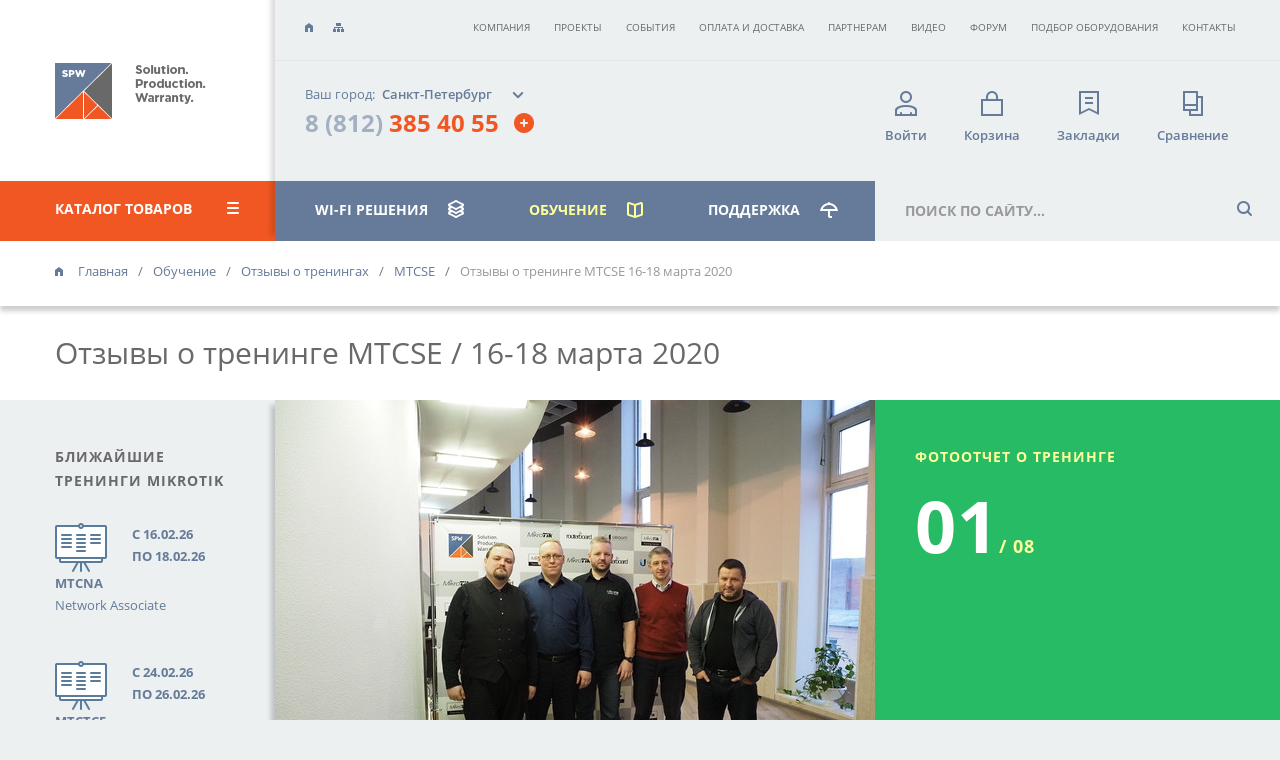

--- FILE ---
content_type: text/html; charset=utf-8
request_url: https://spw.ru/educate/feedbacks/mtcse/feedback-mtcse-20-03/
body_size: 7650
content:
<!DOCTYPE html SYSTEM "about:legacy-compat">
<html xmlns:umi="http://www.umi-cms.ru/TR/umi" lang="ru">
<head>
<meta http-equiv="Content-Type" content="text/html; charset=UTF-8">
<meta charset="utf-8">
<title>Отзывы о тренинге MTCSE 16-18 марта 2020</title>
<meta name="description" content="Отзывы слушателей о тренинге MTCSE 16-18 марта 2020. Хотите научиться администрированию MikroTik? Запишитесь на ближайший курс обучения! ✆ 8 (800) 700-97-66">
<meta name="keywords" content="">
<meta http-equiv="X-UA-Compatible" content="IE=edge">
<meta name="viewport" content="width=device-width, initial-scale=1, user-scalable=no">
<link rel="canonical" href="https://spw.ru/educate/feedbacks/mtcse/feedback-mtcse-20-03/">
<meta property="og:image" content="/templates/spw/img/spw-968x504.png">
<link rel="shortcut icon" href="/favicon.svg" type="image/x-icon">
<link rel="apple-touch-icon" href="/templates/spw/img/favicon/apple-touch-icon.png">
<link rel="apple-touch-icon" sizes="72x72" href="/templates/spw/img/favicon/apple-touch-icon-72x72.png">
<link rel="apple-touch-icon" sizes="114x114" href="/templates/spw/img/favicon/apple-touch-icon-114x114.png">
<link rel="stylesheet" href="/templates/spw/css/fonts.min.css">
<link href="https://fonts.googleapis.com/css?family=Open+Sans:400,700&amp;display=swap&amp;subset=cyrillic,cyrillic-ext,latin-ext" rel="stylesheet">
<link rel="stylesheet" href="/templates/spw/css/jquery.mmenu.all.css">
<link rel="stylesheet" href="/templates/spw/header_new.css?v20">
<link rel="stylesheet" href="/templates/spw/css/newstyle.css?v24">
<link rel="stylesheet" href="/templates/spw/adapt/adapt-spw.css">
<link rel="stylesheet" href="/mistakes/mistakes.css">
<meta name="theme-color" content="#000">
<meta name="msapplication-navbutton-color" content="#000">
<meta name="apple-mobile-web-app-status-bar-style" content="#000">
<script type="text/javascript">
				window.dataLayer = window.dataLayer || [];
				function gtag(){dataLayer.push(arguments);}
				gtag('js', new Date());
				gtag('config', 'UA-120068945-1');

				window.site = {};
				window.productsDetails = {};
				window.user = 'guest';
				site.counters = {
					cart: {},
					favorites: 0,
					compare: 0,
					favoriteslist: [],
					comparelist: [],
					metrika: {}
				};
				</script>
</head>
<body class="body_resp">
<noscript><iframe src="https://www.googletagmanager.com/ns.html?id=GTM-TKN8K5B" height="0" width="0" style="display:none;visibility:hidden"></iframe></noscript>
<div style="display:none" class="my-menu-wrap display_mob-block"><nav id="my-menu" class=""><ul id="panel-menu">
<li>
<span class="mmenu-icon mmenu-icon_cat">Каталог товаров</span><ul>
<li><a href="/equipment/">Все товары</a></li>
<li><a href="/equipment/routers/">Маршрутизаторы</a></li>
<li><a href="/equipment/routerswifi/">Маршрутизаторы Wi-Fi</a></li>
<li><a href="/equipment/tochki-dostupa/">Точки доступа Wi-Fi</a></li>
<li><a href="/equipment/routery-lte/">Роутеры с LTE</a></li>
<li><a href="/equipment/switchboards/">Коммутаторы</a></li>
<li><a href="/equipment/antenny/">Wi-Fi антенны</a></li>
<li><a href="/equipment/bridges/">Радиомосты</a></li>
<li><a href="/equipment/voip-telefoniya/">VoIP-телефония</a></li>
<li><a href="/equipment/components/">Комплектующие</a></li>
<li><a href="/equipment/opticheskie-transivery/">Оптические трансиверы</a></li>
<li><a href="/equipment/software/">Программное обеспечение</a></li>
<li><a href="/equipment/arhiv/">Архив</a></li>
</ul>
</li>
<li>
<span class="mmenu-icon mmenu-icon_solut">WI-FI РЕШЕНИЯ</span><ul>
<li><a href="/net-solutions/">Все решения</a></li>
<li><a href="/net-solutions/wi-fi-na-sklade/">Для склада</a></li>
<li><a href="/net-solutions/wi-fi-na-meropriyatii/">Для мероприятия</a></li>
<li><a href="/net-solutions/wi-fi-v-dome/">Для загородного дома</a></li>
<li><a href="/net-solutions/wi-fi-v-ofise/">Для офиса</a></li>
<li><a href="/net-solutions/wi-fi-v-restorane/">Для ресторана, кафе</a></li>
<li><a href="/net-solutions/wi-fi-dlya-transporta/">Для транспорта</a></li>
<li><a href="/net-solutions/arenda-wifi-oborudovanija/">Аренда оборудования</a></li>
<li><a href="/net-solutions/audit-wifi-seti/">Аудит сети</a></li>
<li><a href="/net-solutions/radioobsledovanie/">Радиообследование</a></li>
<li><a href="/net-solutions/seamless-wi-fi/">Бесшовный Wi-Fi</a></li>
<li><a href="/net-solutions/wi-fi-nets/">Организация мостов</a></li>
</ul>
</li>
<li>
<span class="mmenu-icon mmenu-icon_course">Обучение</span><ul>
<li><a href="/educate/">Обучение</a></li>
<li>
<a href="/educate/programms/">Курсы MikroTik</a><ul>
<li><a href="/educate/programms/mtcna/">MTCNA</a></li>
<li><a href="/educate/programms/mtcre/">MTCRE</a></li>
<li><a href="/educate/programms/mtcwe/">MTCWE</a></li>
<li><a href="/educate/programms/mtcewe/">MTCEWE</a></li>
<li><a href="/educate/programms/mtctce/">MTCTCE</a></li>
<li><a href="/educate/programms/mtcume/">MTCUME</a></li>
<li><a href="/educate/programms/mtcipv6e/">MTCIPv6E</a></li>
<li><a href="/educate/programms/mtcse/">MTCSE</a></li>
<li><a href="/educate/programms/mtcswe/">MTCSWE</a></li>
<li><a href="/educate/programms/mtcine/">MTCINE</a></li>
</ul>
</li>
<li><a href="/educate/order/">Заявка на обучение</a></li>
<li><a href="/educate/articles/">Обучающие статьи</a></li>
<li><a href="/educate/calendar/">Расписание тренингов</a></li>
<li class="active"><a href="/educate/feedbacks/">Отзывы о тренингах</a></li>
</ul>
</li>
<li>
<span class="mmenu-icon mmenu-icon_suport">Поддержка</span><ul>
<li><a href="/support/">Поддержка</a></li>
<li><a href="/support/variants/">Варианты поддержки</a></li>
<li><a href="/support/service_requests/">Запросы на обслуживание</a></li>
<li><a href="/forum/">Форум MikroTik</a></li>
<li><a href="/support/warranty/">Гарантийные обязательства</a></li>
<li><a href="/support/communications-certificates/">Сертификаты соответствия</a></li>
</ul>
</li>
<ul class="mmenu-middle">
<a href="/emarket/favorites/" class="mmenu-middle-item n-favore__mob"><i class="icon"></i><span class="span">Закладки</span></a><a href="/emarket/compare/" class="mmenu-middle-item n-compare__mob"><i class="icon"></i><span class="span">Сравнение</span></a>
</ul>
<ul class="mmenu-bottom-list">
<li class="mmenu-bottom-item"><a href="/company/">Компания</a></li>
<li class="mmenu-bottom-item"><a href="/projects/">Проекты</a></li>
<li class="mmenu-bottom-item"><a href="/company/sobytiya/">События</a></li>
<li class="mmenu-bottom-item"><a href="/delivery/">Оплата и доставка</a></li>
<li class="mmenu-bottom-item"><a href="/company/partnership/">Партнерам</a></li>
<li class="mmenu-bottom-item"><a href="/video/">Видео</a></li>
<li class="mmenu-bottom-item"><a href="https://forum.spw.ru/">Форум</a></li>
<li class="mmenu-bottom-item"><a href="/equipment/podbor-oborudovaniya/">Подбор оборудования</a></li>
<li class="mmenu-bottom-item"><a href="/contacts/">Контакты</a></li>
</ul>
</ul></nav></div>
<div class="main-container educate-container">
<header><div class="left-head">
<a href="/" class="logo"></a><div class="catalog-head_wrap"><div class="catalog-head">
<a class="catalog-title" href="/equipment/">КАТАЛОГ товаров<i class="icon menu"></i></a><nav class="menu-head-inside"><ul>
<li><a href="/equipment/routers/">Маршрутизаторы</a></li>
<li><a href="/equipment/routerswifi/">Маршрутизаторы Wi-Fi</a></li>
<li><a href="/equipment/tochki-dostupa/">Точки доступа Wi-Fi</a></li>
<li><a href="/equipment/routery-lte/">Роутеры с LTE</a></li>
<li><a href="/equipment/switchboards/">Коммутаторы</a></li>
<li><a href="/equipment/antenny/">Wi-Fi антенны</a></li>
<li><a href="/equipment/bridges/">Радиомосты</a></li>
<li><a href="/equipment/voip-telefoniya/">VoIP-телефония</a></li>
<li><a href="/equipment/components/">Комплектующие</a></li>
<li><a href="/equipment/opticheskie-transivery/">Оптические трансиверы</a></li>
<li><a href="/equipment/software/">Программное обеспечение</a></li>
<li><a href="/equipment/arhiv/">Архив</a></li>
</ul></nav>
</div></div>
</div>
<div class="right-head">
<div class="top-line">
<a href="/" class="icon home" title="Главная"></a><a href="/content/sitemap/" class="icon sitemapico" title="Карта сайта"></a><nav class="top-menu"><ul>
<li><a href="/company/">Компания</a></li>
<li><a href="/projects/">Проекты</a></li>
<li><a href="/company/sobytiya/">События</a></li>
<li><a href="/delivery/">Оплата и доставка</a></li>
<li><a href="/company/partnership/">Партнерам</a></li>
<li><a href="/video/">Видео</a></li>
<li><a target="_blank" href="https://forum.spw.ru/">Форум</a></li>
<li><a href="/equipment/podbor-oborudovaniya/">Подбор оборудования</a></li>
<li><a href="/contacts/">Контакты</a></li>
</ul></nav>
</div>
<div class="head-info">
<a href="/" class="logo display__ib_mob"></a><div class="city-phone">
<a href="#choose-city" data-mfp-src="/umap/ajaxPopup/?pr_id=choose-city" class="popup-with-move-anim mfp-ajax your-city"><span class="your-city-title display__ib_desc">Ваш город:</span><span class="choose-city">Санкт-Петербург</span><input type="hidden" name="city-name" value="Санкт-Петербург" class="city-name"></a><div class="phone_block hidden" data-city="all"><div class="phone">
<a href="tel:+78123854055">8 (812) <span>385 40 55</span></a><a href="#phone-hint-popup" class="phone-hint-plus_mob popup-with-move-anim display__flex_mob"></a>
</div></div>
<div class="phone_block" data-city="Санкт-Петербург"><div class="phone">
<a href="tel:+78123854055">8 (812) <span>385 40 55</span></a><a href="#phone-hint-popup" class="phone-hint-plus_mob popup-with-move-anim display__flex_mob"></a>
</div></div>
</div>
<div class="phone-hint display__ib_desc992">
<div class="phone-hint_left">
<a href="#back-call" data-mfp-src="/umap/ajaxPopup/?pr_id=back-call" class="popup-with-move-anim mfp-ajax phone-hint_link"><i class="icon tel"></i>Перезвонить Вам?</a><a href="#write-us" data-mfp-src="/umap/ajaxPopup/?pr_id=write-us" class="popup-with-move-anim mfp-ajax phone-hint_link"><i class="icon mail"></i>Написать нам сообщение</a>
</div>
<div class="phone-hint_right">
<div class="phone-hint_address last">
<i class="icon"></i><div class="phone-hint_title">Офис «Василеостровский»
			</div>
<div>г. Санкт-Петербург, ст. м. «Василеостровская»,<br/>ул. Уральская, д. 17, корпус 3,  этаж 2</div>
<a class="phone-block" href="tel:+78123854055"><span class="phone-block_index">8 (812) </span>385 40 55</a>
</div>Электронная почта:<a href="mailto:info@spw.ru">info@spw.ru</a>
</div>
</div>
<div class="buttons-menu"><ul>
<li><a href="#enter" class="popup-with-move-anim mfp-ajax" data-mfp-src="/umap/ajaxPopup/?pr_id=enter"><i class="icon login"></i><span class="span">Войти</span></a></li>
<li id="cart_link" class="n-link-hover">
<a href="/emarket/cart/"><i class="icon cart"></i><span class="span">Корзина</span><span class="count"></span></a><div class="n-dropdown-wrap n-dropdown-wrap-cart"></div>
</li>
<li id="favorites_link" class="n-link-hover">
<a href="/emarket/favorites/"><i class="icon favor"></i><span class="span">Закладки</span><span class="count count_favorites"></span></a><div class="n-dropdown-wrap n-dropdown-wrap-favorites"></div>
</li>
<li id="compare_link" class="n-link-hover">
<a href="/emarket/compare/"><i class="icon separ"></i><span class="span">Сравнение</span><span class="count count_compare"></span></a><div class="n-dropdown-wrap n-dropdown-wrap-compare"></div>
</li>
</ul></div>
</div>
<nav class="menu-search"><ul>
<li class="catalog-head__item  display__block_mob"><div class="catalog-head_wrap"><div class="catalog-head">
<a class="catalog-title" href="/equipment/">КАТАЛОГ<i class="icon menu"></i></a><nav class="menu-head-inside"><a class="menu-search__link-mob" href="/equipment/">КАТАЛОГ</a><ul>
<li><a href="/equipment/routers/">Маршрутизаторы</a></li>
<li><a href="/equipment/routerswifi/">Маршрутизаторы Wi-Fi</a></li>
<li><a href="/equipment/tochki-dostupa/">Точки доступа Wi-Fi</a></li>
<li><a href="/equipment/routery-lte/">Роутеры с LTE</a></li>
<li><a href="/equipment/switchboards/">Коммутаторы</a></li>
<li><a href="/equipment/antenny/">Wi-Fi антенны</a></li>
<li><a href="/equipment/bridges/">Радиомосты</a></li>
<li><a href="/equipment/voip-telefoniya/">VoIP-телефония</a></li>
<li><a href="/equipment/components/">Комплектующие</a></li>
<li><a href="/equipment/opticheskie-transivery/">Оптические трансиверы</a></li>
<li><a href="/equipment/software/">Программное обеспечение</a></li>
<li><a href="/equipment/arhiv/">Архив</a></li>
</ul></nav>
</div></div></li>
<li class="menu-search__item">
<a class="menu-search__link" href="/net-solutions/">WI-FI РЕШЕНИЯ<i class="icon solut"></i></a><nav class="menu-head-inside"><a class="menu-search__link-mob" href="/net-solutions/">WI-FI РЕШЕНИЯ</a><ul>
<li><a href="/net-solutions/wi-fi-na-sklade/">Для склада</a></li>
<li><a href="/net-solutions/wi-fi-na-meropriyatii/">Для мероприятия</a></li>
<li><a href="/net-solutions/wi-fi-v-dome/">Для загородного дома</a></li>
<li><a href="/net-solutions/wi-fi-v-ofise/">Для офиса</a></li>
<li><a href="/net-solutions/wi-fi-v-restorane/">Для ресторана, кафе</a></li>
<li><a href="/net-solutions/wi-fi-dlya-transporta/">Для транспорта</a></li>
<li><a href="/net-solutions/arenda-wifi-oborudovanija/">Аренда оборудования</a></li>
<li><a href="/net-solutions/audit-wifi-seti/">Аудит сети</a></li>
<li><a href="/net-solutions/radioobsledovanie/">Радиообследование</a></li>
<li><a href="/net-solutions/seamless-wi-fi/">Бесшовный Wi-Fi</a></li>
<li><a href="/net-solutions/wi-fi-nets/">Организация мостов</a></li>
</ul></nav>
</li>
<li class="menu-search__item active">
<a class="menu-search__link" href="/educate/">ОБУЧЕНИЕ<i class="icon tng"></i></a><nav class="menu-head-inside"><a class="menu-search__link-mob" href="/educate/">ОБУЧЕНИЕ</a><ul>
<li>
<a href="/educate/programms/">Курсы MikroTik</a><ul>
<li><a href="/educate/programms/mtcna/">MTCNA</a></li>
<li><a href="/educate/programms/mtcre/">MTCRE</a></li>
<li><a href="/educate/programms/mtcwe/">MTCWE</a></li>
<li><a href="/educate/programms/mtcewe/">MTCEWE</a></li>
<li><a href="/educate/programms/mtctce/">MTCTCE</a></li>
<li><a href="/educate/programms/mtcume/">MTCUME</a></li>
<li><a href="/educate/programms/mtcipv6e/">MTCIPv6E</a></li>
<li><a href="/educate/programms/mtcse/">MTCSE</a></li>
<li><a href="/educate/programms/mtcswe/">MTCSWE</a></li>
<li><a href="/educate/programms/mtcine/">MTCINE</a></li>
</ul>
</li>
<li><a href="/educate/order/">Заявка на обучение</a></li>
<li><a href="/educate/articles/">Обучающие статьи</a></li>
<li><a href="/educate/calendar/">Расписание тренингов</a></li>
<li class="active"><a href="/educate/feedbacks/">Отзывы о тренингах</a></li>
</ul></nav>
</li>
<li class="menu-search__item">
<a class="menu-search__link" href="/support/">поддержка<i class="icon support"></i></a><nav class="menu-head-inside"><a class="menu-search__link-mob" href="/support/">поддержка</a><ul>
<li><a href="/support/variants/">Варианты поддержки</a></li>
<li><a href="/support/service_requests/">Запросы на обслуживание</a></li>
<li><a href="/forum/">Форум MikroTik</a></li>
<li><a href="/support/warranty/">Гарантийные обязательства</a></li>
<li><a href="/support/communications-certificates/">Сертификаты соответствия</a></li>
</ul></nav>
</li>
</ul>
<div class="search">
<form action="/search/search_do/" method="GET" class="search_form">
<input name="search_branches" value="246" type="hidden"><input name="search_string" value="" class="search_input main-search" type="text" placeholder="поиск по сайту..." x-webkit-speech="" speech=""><input type="button" class="search-button">
</form>
<div class="search-result"><span class="all-results">Введите поисковый запрос.</span></div>
</div>
<a href="#my-menu" class="humb-wrap"><div class="humb"></div></a></nav>
</div></header><div class="breadcrumbs" itemscope="itemscope" itemtype="http://schema.org/BreadcrumbList">
<span itemprop="itemListElement" itemscope="itemscope" itemtype="http://schema.org/ListItem"><a itemprop="item" href="/"><i class="icon"></i><span itemprop="name">Главная</span></a><meta itemprop="position" content="1"></span><span itemprop="itemListElement" itemscope="itemscope" itemtype="http://schema.org/ListItem"><a href="/educate/" itemprop="item"><span itemprop="name">Обучение</span></a><meta itemprop="position" content="2"></span><span itemprop="itemListElement" itemscope="itemscope" itemtype="http://schema.org/ListItem"><a href="/educate/feedbacks/" itemprop="item"><span itemprop="name">Отзывы о тренингах</span></a><meta itemprop="position" content="3"></span><span itemprop="itemListElement" itemscope="itemscope" itemtype="http://schema.org/ListItem"><a href="/educate/feedbacks/mtcse/" itemprop="item"><span itemprop="name">MTCSE</span></a><meta itemprop="position" content="4"></span><span itemprop="itemListElement" itemscope="itemscope" itemtype="http://schema.org/ListItem"><span class="span" itemprop="item" itemscope="" itemtype="https://schema.org/Thing"><span itemprop="name">Отзывы о тренинге MTCSE 16-18 марта 2020</span></span><meta itemprop="position" content="5"></span>
</div>
<div class="category-header"><h1>Отзывы о тренинге MTCSE  / 16-18 марта 2020<span id="h1_page_number" style="display: none;"> — Страница <span>1</span></span>
</h1></div>
<div class="content-wrap">
<aside class="aside-educate"><div class="aside-examples">
<span class="aside-example__title">Ближайшие<br> тренинги Mikrotik</span><a href="/educate/calendar/#mtcna" class="aside-examples_block"><i class="icon educate"></i><div class="meaning meaning-blue">
<span class="meaning-row uppercase">C 16.02.26</span><span class="meaning-row uppercase">по 18.02.26</span>
</div>
<p><strong class="meaning-row uppercase">MTCNA</strong>Network Associate</p></a><a href="/educate/calendar/#mtctce" class="aside-examples_block"><i class="icon educate"></i><div class="meaning meaning-blue">
<span class="meaning-row uppercase">C 24.02.26</span><span class="meaning-row uppercase">по 26.02.26</span>
</div>
<p><strong class="meaning-row uppercase">MTCTCE</strong>Traffic Control Engineer</p></a>
</div>
<a href="/educate/calendar/" class="aside-contacts_button">полное расписание</a><div class="aside-examples">
<span class="aside-example__title">Места<br> проведения</span><a href="/educate/#places" class="aside-examples_block aside-examples_place"><i class="icon map"></i><div class="meaning meaning-blue">
<span class="meaning-row">Гостиница</span><span class="meaning-row">«Отель Парк»</span>
</div>
<p>г. Санкт-Петербург, Крестовский остров, Северная дорога, дом 12.</p></a><a href="/educate/#places" class="aside-examples_block aside-examples_place"><i class="icon map"></i><div class="meaning meaning-blue">
<span class="meaning-row">Офис</span><span class="meaning-row">компании «SPW»</span>
</div>
<p>г. Санкт-Петербург, ст. м. «Василеостровская»,<br/>ул. Уральская, д. 17, корпус 3,  этаж 2</p></a>
</div>
<form id="subscribe-form" action="" data-action="/dispatches/subscribe_do/" class="ajax-form subscribe-form">
<input type="hidden" name="subscriber_dispatches[]" value="61172"><div class="email-send">
<span class="email-send__title">Подпишитесь на рассылку</span><div class="email-send__text">Хотите быть в курсе всех	акций и новинок SPW.RU?</div>
<div class="email-send__block">
<input type="email" name="sbs_mail" class="email-send__input" placeholder="Ваш e-mail" required="required"><button type="submit" class="email-send__button"></button>
</div>
</div>
</form></aside><div class="main-content educate-content">
<div class="section-head">
<div class="section-head_left"><div class="owl-carousel educate-carousel">
<div class="item"><img src="/images/feedback/MTCSE_03.20/p3180238.jpg" alt="Отзывы о тренинге MTCSE 16-18 марта 2020 картинка №1"></div>
<div class="item"><img src="/images/feedback/MTCSE_03.20/p3180242.jpg" alt="Отзывы о тренинге MTCSE 16-18 марта 2020 картинка №2"></div>
<div class="item"><img src="/images/feedback/MTCSE_03.20/p3180253.jpg" alt="Отзывы о тренинге MTCSE 16-18 марта 2020 картинка №3"></div>
<div class="item"><img src="/images/feedback/MTCSE_03.20/p3180255.jpg" alt="Отзывы о тренинге MTCSE 16-18 марта 2020 картинка №4"></div>
<div class="item"><img src="/images/feedback/MTCSE_03.20/p3180256.jpg" alt="Отзывы о тренинге MTCSE 16-18 марта 2020 картинка №5"></div>
<div class="item"><img src="/images/feedback/MTCSE_03.20/p3180258.jpg" alt="Отзывы о тренинге MTCSE 16-18 марта 2020 картинка №6"></div>
<div class="item"><img src="/images/feedback/MTCSE_03.20/p3180259.jpg" alt="Отзывы о тренинге MTCSE 16-18 марта 2020 картинка №7"></div>
<div class="item"><img src="/images/feedback/MTCSE_03.20/p3180240.jpg" alt="Отзывы о тренинге MTCSE 16-18 марта 2020 картинка №8"></div>
</div></div>
<div class="section-head_right">
<div class="feedback_title">фотоотчет о тренинге</div>
<span class="current">01</span><span class="quantity">/ 08</span><a href="../" class="more-white">все отзывы <i class="icon"></i></a>
</div>
</div>
<div itemprop="review" itemscope="" itemtype="http://schema.org/Review">
<div class="section feedback_item" itemprop="itemReviewed">
<div class="section_left feedback_item-left">
<div class="feedback_item-name" itemprop="author">Романцов Павел</div>Системный администратор</div>
<div class="section_right feedback_item-right" itemprop="description"><p>Отличный тренер, неформальная обстановка, информация сверх курса.</p></div>
</div>
<div class="section feedback_item" itemprop="itemReviewed">
<div class="section_left feedback_item-left">
<div class="feedback_item-name" itemprop="author">Рагозин Александр </div>Системный администратор</div>
<div class="section_right feedback_item-right" itemprop="description"><p>Интересный тренинг. Хорошо расширяет знания о возможностях взлома сети и помогает понять, что надо исправить в своей сети.</p></div>
</div>
<div class="section feedback_item" itemprop="itemReviewed">
<div class="section_left feedback_item-left">
<div class="feedback_item-name" itemprop="author">Чернышёв Владимир</div>Системный администратор</div>
<div class="section_right feedback_item-right" itemprop="description"><p>Отличный тренер продемонстрировал возможности RouterOS и оборудования MikroTik , расширив стандартную презентацию примерами из своего жизненного опыта.</p></div>
</div>
</div>
</div>
</div>
<footer><div class="left-footer" itemscope="" itemtype="http://schema.org/Organization">
<span class="visually-hidden" itemprop="name">SPW</span><a href="/contacts/" class="footer-header">контактная информация</a><div class="phone-mail">
<div class="phone_block hidden" data-city="all">Бесплатный звонок:<a class="phone" itemprop="telephone" href="tel:+78123854055"><span>8 (812) </span>385 40 55</a>
</div>
<div class="phone_block" data-city="Санкт-Петербург">Номер в Санкт-Петербурге:<a class="phone" itemprop="telephone" href="tel:+78123854055"><span>8 (812) </span>385 40 55</a>
</div>
<div class="mail">
						Электронная почта:
						<a href="mailto:info@spw.ru" itemprop="email">info@spw.ru</a>
</div>
</div>
<span itemprop="address" itemscope="" itemtype="http://schema.org/Text" class="n-address__wrap"><div class="address">
<span class="h5"><i class="icon"></i>Офис «Василеостровский»</span><p>г. Санкт-Петербург, ст. м. «Василеостровская»,<br/>ул. Уральская, д. 17, корпус 3,  этаж 2</p>
</div></span><div class="address">
<span class="h5"><i class="icon"></i>
						Мы в соцсетях
					</span><div style="margin-left:20px;"><a style="margin-right:5px;" href="https://vk.com/spw_mikrotik" target="_blank"><img src="/templates/spw/img/vk_spw_01.png"></a></div>
</div>
</div>
<div class="right-footer">
<nav><a href="/equipment/" class="footer-header">Оборудование</a><ul>
<li><a href="/equipment/routerswifi/">Маршрутизаторы Wi-Fi</a></li>
<li><a href="/equipment/routers/">Маршрутизаторы</a></li>
<li><a href="/equipment/tochki-dostupa/">Точки доступа Wi-Fi</a></li>
<li><a href="/equipment/switchboards/">Коммутаторы</a></li>
<li><a href="/equipment/antenny/">Wi-Fi антенны</a></li>
<li><a href="/equipment/bridges/">Радиомосты</a></li>
<li><a href="/equipment/voip-telefoniya/">VoIP-телефония</a></li>
<li><a href="/equipment/components/">Комплектующие</a></li>
<li><a href="/equipment/opticheskie-transivery/">Оптические трансиверы</a></li>
<li><a href="/equipment/software/">Программное обеспечение</a></li>
<li><a href="/equipment/arhiv/">Архив</a></li>
</ul></nav><nav><a href="/net-solutions/" class="footer-header">WI-FI РЕШЕНИЯ</a><ul>
<li><a href="/net-solutions/wi-fi-na-sklade/">Для склада</a></li>
<li><a href="/net-solutions/wi-fi-na-meropriyatii/">Для мероприятия</a></li>
<li><a href="/net-solutions/wi-fi-v-dome/">Для загородного дома</a></li>
<li><a href="/net-solutions/wi-fi-v-ofise/">Для офиса</a></li>
<li><a href="/net-solutions/wi-fi-v-restorane/">Для ресторана, кафе</a></li>
<li><a href="/net-solutions/wi-fi-dlya-transporta/">Для транспорта</a></li>
<li><a href="/net-solutions/arenda-wifi-oborudovanija/">Аренда оборудования</a></li>
<li><a href="/net-solutions/audit-wifi-seti/">Аудит сети</a></li>
<li><a href="/net-solutions/radioobsledovanie/">Радиообследование</a></li>
<li><a href="/net-solutions/seamless-wi-fi/">Бесшовный Wi-Fi</a></li>
<li><a href="/net-solutions/wi-fi-nets/">Организация мостов</a></li>
<li><a href="/net-solutions/wi-fi-v-gostinitse/"></a></li>
<li><a href="/net-solutions/objedinenie-ofisov-vpn/"></a></li>
<li><a href="/net-solutions/miltiwan/"></a></li>
<li><a href="/net-solutions/dpc-solutions/"></a></li>
</ul></nav><nav><a href="/educate/" class="footer-header">Обучение</a><ul>
<li><a href="/educate/programms/">Курсы MikroTik</a></li>
<li><a href="/educate/order/">Заявка на обучение</a></li>
<li><a href="/educate/articles/">Обучающие статьи</a></li>
<li><a href="/educate/calendar/">Расписание тренингов</a></li>
<li><a href="/educate/feedbacks/">Отзывы о тренингах</a></li>
</ul></nav><nav><a href="/support/" class="footer-header">Поддержка</a><ul>
<li><a href="/support/variants/">Варианты поддержки</a></li>
<li><a href="/support/voprosotvet/">Вопрос-Ответ</a></li>
<li><a href="/support/service_requests/">Запросы на обслуживание</a></li>
<li><a href="https://forum.spw.ru/" target="_blank">Форум MikroTik</a></li>
<li><a href="/support/warranty/">Гарантийные обязательства</a></li>
<li><a href="/support/communications-certificates/">Сертификаты соответствия</a></li>
</ul>
<div class="display__block_desc">
<div class="copyright">
<div class="year">
<i class="icon"></i>2013—2026</div>
<div class="span_name">
<span class="span_br">SPW — Интернет-магазин</span><span class="span_br"> телекоммуникационного оборудования</span>
</div>
</div>
<a href="/company/politika-konfidencialnosti/" class="confident-link"><span class="span">Политика</span> конфиденциальности</a><p class="mistakes display__block_desc">Нашли ошибку?<br> Выделите и нажмите: <span>Ctrl</span> + <span>Enter</span></p>
</div></nav>
</div>
<div class="footer_menu_copyright_mob">
<div class="copyright">
<div class="year">
<i class="icon"></i>2013—2026</div>
<div class="span_name">
<span class="span_br">SPW — Интернет-магазин</span><span class="span_br"> телекоммуникационного оборудования</span>
</div>
</div>
<a href="/company/politika-konfidencialnosti/" class="confident-link"><span class="span">Политика</span> конфиденциальности</a><p class="mistakes display__block_desc">Нашли ошибку?<br> Выделите и нажмите: <span>Ctrl</span> + <span>Enter</span></p>
</div></footer><div class="confidential-block">
<!--noindex--><div style="display:block">Мы можем хранить куки (cookies) вашего браузера. Используя сайт spw.ru, вы соглашаетесь с <a href="/company/politika-konfidencialnosti/">Политикой конфиденциальности</a>
</div>
<!--/noindex--><button type="button" class="confidential-close confidential-close__custom">ХОРОШО</button>
</div>
</div>
<div class="hidden">
<div class="popup-form zoom-anim-dialog choose__n-add-order" id="n-add-order">
<div class="popup-form-head">Добавить к заказу аксессуары</div>
<div class="popup-form-content"><div class="owl-carousel add-order-carousel"></div></div>
</div>
<div class="zoom-anim-dialog phone-hint-popup" id="phone-hint-popup"><div class="popup-form-content"><div class="phone-hint phone-hint_active">
<div class="phone-hint_left">
<a href="#back-call" data-mfp-src="/umap/ajaxPopup/?pr_id=back-call" class="popup-with-move-anim mfp-ajax phone-hint_link"><i class="icon tel"></i>Перезвонить Вам?</a><a href="#write-us" data-mfp-src="/umap/ajaxPopup/?pr_id=write-us" class="popup-with-move-anim mfp-ajax phone-hint_link"><i class="icon mail"></i>Написать нам сообщение</a>
</div>
<div class="phone-hint_right">
<div class="phone-hint_address last">
<i class="icon"></i><div class="phone-hint_title">Офис «Василеостровский»
			</div>
<div>г. Санкт-Петербург, ст. м. «Василеостровская»,<br/>ул. Уральская, д. 17, корпус 3,  этаж 2</div>
<a class="phone-block" href="tel:+78123854055"><span class="phone-block_index">8 (812) </span>385 40 55</a>
</div>Электронная почта: <a href="mailto:info@spw.ru">info@spw.ru</a>
</div>
</div></div></div>
<style></style>
</div>
<script nonce="226783dfb25d23a5">
			var scr = {"scripts":[
			{"src" : "/mistakes/mistakes.js", "async" : false},
			{"src" : "/templates/spw/js/libs.min.js?v=7", "async" : false},
			{"src" : "/templates/spw/adapt/adapt-spw.js", "async" : false},
			{"src" : "/templates/spw/js/jquery.mmenu.all.js", "async" : false},
			{"src" : "/templates/spw/js/lightgallery.min.js", "async" : false},
			{"src" : "/templates/spw/js/common.js?v=61", "async" : false},
			{"src" : "/templates/spw/js/ajax.js?v=51", "async" : false},
			{"src" : "/templates/spw/js/calendar.js?v=8", "async" : false},
			{"src" : "/templates/spw/js/filters.js?v=24", "async" : false},
			{"src" : "/templates/spw/js/test.json?v=2", "async" : false},
			]};
			
			!function(t,n,r){"use strict";var c=function(t){if("[object Array]"!==Object.prototype.toString.call(t))return!1;for(var r=0;r<t.length;r++){var c=n.createElement("script"),e=t[r];c.src=e.src,c.async=e.async,n.body.appendChild(c)}return!0};t.addEventListener?t.addEventListener("load",function(){c(r.scripts);},!1):t.attachEvent?t.attachEvent("onload",function(){c(r.scripts)}):t.onload=function(){c(r.scripts)}}(window,document,scr);
			
			(function(m,e,t,r,i,k,a){m[i]=m[i]||function(){(m[i].a=m[i].a||[]).push(arguments)};
			m[i].l=1*new Date();k=e.createElement(t),a=e.getElementsByTagName(t)[0],k.async=1,k.src=r,a.parentNode.insertBefore(k,a)})
			(window, document, "script", "https://mc.yandex.ru/metrika/tag.js", "ym");
			ym(21461248, "init", {
			clickmap:true,
			trackLinks:true,
			accurateTrackBounce:true,
			webvisor:true,
			trackHash:true,
			ecommerce:"dataLayer"
			});
			
			window.YaCounterId = '21461248';
			
			var rrPartnerId = "54dc4ece1e99471098f4fdbd";
			var rrApi = {};
			var rrApiOnReady = rrApiOnReady || [];
			rrApi.addToBasket = rrApi.order = rrApi.categoryView = rrApi.view = rrApi.recomMouseDown = rrApi.recomAddToCart = function() {};
			(function(d) {
				var ref = d.getElementsByTagName('script')[0];
				var apiJs, apiJsId = 'rrApi-jssdk';
				if (d.getElementById(apiJsId)) return;
				apiJs = d.createElement('script');
				apiJs.id = apiJsId;
				apiJs.async = true;
				apiJs.src = "//cdn.retailrocket.ru/content/javascript/tracking.js";
				ref.parentNode.insertBefore(apiJs, ref);
			}(document));
			</script><div class="counters 1"><noscript><div><img src="https://mc.yandex.ru/watch/21461248" style="position:absolute; left:-9999px;" alt="Яндекс.Метрика"></div></noscript></div>
<script src="https://www.google.com/recaptcha/api.js"></script>
</body>
</html>
<!-- This page generated in 0.259574 secs by XSLT, SITE MODE -->

--- FILE ---
content_type: text/css
request_url: https://spw.ru/mistakes/mistakes.css
body_size: 368
content:
#mistake {
    position: absolute;
    top: 0;
    left: 0;
    z-index: 1000;

    width: 100%;
    margin: auto;

    background-color: rgba(119, 119, 119, .7);
}

* html #mistake {
    background-image: none;
}

#m_window {
    position: absolute;
    z-index: 150;

    width: 380px;
    height: 400px;
    overflow: auto;

    background: #fff;
    box-shadow: 0 3px 46px rgba(0, 0, 0, .72);
}

/*
* html #m_window {
  left: 50%;
  margin-left: -175px;
}
*/

#m_frame {
    width: 100%;
    height: 378px;
    overflow: auto;

    border: 0;
}

* html #m_frame {
    margin-top: 7px;
}

.mistakes {
	color: #a3b0c2;
	font-size: 10px;
	margin-top: 10px;
	margin-bottom: -20px;
	line-height: 18px;	
}


--- FILE ---
content_type: application/javascript
request_url: https://spw.ru/templates/spw/js/filters.js?v=24
body_size: 4789
content:
$(document).ready(function() {

	var $filterForm = $('.catalog_filter');
	var $filterHead = $('.filter-block .h4', $filterForm);
	//var $filterBlocks = $('.filter-block');
	var $filterBlockContent = $('.filter-block-content', $filterForm);
	$filterHead.click(function(){
		var $this = $(this);
		if ($this.hasClass('active')) {
			$this.removeClass('active').next($filterBlockContent).slideUp().animate({opacity: 0}, {queue: false});
		} else {
			$this.addClass('active').next($filterBlockContent).slideDown().animate({opacity: 1}, {queue: false, complete: function(){$this.css('overflow','visible');}});
		}
	});
	//$filterHead.addClass('active');


	var $checkboxes = $('.filter-block-content input:checkbox', $filterForm);
	$checkboxes.on('change', function () {
		var $filterBlock = $(this).parents('.filter-block');
		var $filterCheckbox = $filterBlock.find('.filter-block-content input:checkbox:checked');
		var $checkboxReset = $filterBlock.find('.filter-reset');
		// getFilters(this);
		if ($filterCheckbox.length) {
			$filterBlock.find($checkboxReset).show();
		}
		else{
			$filterBlock.find($checkboxReset).hide();
		}
		getFilters(this);
	});


	/*var $sliderField = $filterBlocks.find('.filter-block-content input');
	$sliderField.on('focusin', function () {
		var $filterBlock = $(this).parents('.filter-block');
		var $filterReset = $('.filter-cost .filter-reset');

		//getFilters(this);

		if ($sliderField.length) {
			$filterBlock.find($filterReset).show();
		}
		else{
			$filterBlock.find($filterReset).hide();
		}
	});*/


	var $radios = $('.filter-block-content input:radio', $filterForm);
	$radios.on('change', function () {
		var $filterBlock = $(this).parents('.filter-block');
		var $filterRadio = $filterBlock.find('.filter-block-content input:radio:checked').not('[value=""]');
		var $radiosReset = $filterBlock.find('.filter-reset');
//		console.log(this);
// 		getFilters(this);

		if ($filterRadio.length) {
			//console.log($filterRadio.length);
			$filterBlock.find($radiosReset).show();
		}
		else{
			$filterBlock.find($radiosReset).hide();
		}
		getFilters(this);
	});

	var resetAllInited = false;
	var $resetAll = $('.reset-all', $filterForm);
	$resetAll.click(function(e){
		e.preventDefault();
		getFiltered([]);
		resetAllInited = true;
		$filterReset.filter(':visible').click();
		getFiltersDeferred(this);
		resetAllInited = false;
	});

	var $filterReset = $('.filter-block .filter-reset', $filterForm);
	$filterReset.click(function(e){
		e.preventDefault();
		var $this = $(this);
		$this.hide().parent().find('.filter-block-content input:text').val('');
		$this.parent().find('.filter-block-content input:checkbox').prop('checked', false);
		$this.parent().find('.filter-block-content input:radio').prop('checked', false);
		var $slider = $this.parent().find('.filter-block-content .slider');
		if ($slider.length) {

			var minVal = parseInt($slider.siblings('.min-val').val());
			var maxVal = parseInt($slider.siblings('.max-val').val());
			$slider.slider('option', 'values', [minVal, maxVal]);
			$slider.siblings('.current-min-val').val(minVal);
			$slider.siblings('.current-max-val').val(maxVal);
		}
		if (!resetAllInited) {
			// getFilters(this);
			let filterParams = serializeFilters();
			getFilters(this,filterParams);
			getFiltered(filterParams);
		}

		// getFiltered();
	});

	$('#sort_field, #filter_quantity').change(function(){
		getFiltered();
	});

	$('input:submit', $filterForm).click(function(e){
		e.preventDefault();
		getFiltered();
	});

    var filtersData = {
        url: '/udata://catalog/getSmartFiltersDraw//',
        categoryId: null,
        form: null,
        params: null,
        urlparams: null,
		button: null,
		canonicalUrl: null,
		inputVals: [],
    };

	var serializeFilters = function () {
		var filterParams = [],
			formParams = filtersData.form.serializeArray(),
			filterQuantity = $('#filter_quantity').serializeArray();
		if (filterQuantity.length) {
			formParams.push(filterQuantity[0]);
		}
		formParams.push($('#sort_field').serializeArray()[0]);
//	console.log(formParams);

		for (var i = 0; i < formParams.length; i++) {
			var param = formParams[i];
			if (param.name == 'p' || param.name == 'minval' || param.name == 'maxval' || param.value == '') {
				continue;
			}
//			if (param.name == 'p') {
//			if (param.name == 'p' && param.value == '0') {
				//skip
//			} else if (param.name == 'sort_field' && param.value == 'ord/0') {
//				//skip
//			} else
//			if (param.name == 'sort_field' && param.value != '') {
			if (param.name == 'sort_field') {
				var val = param.value.split('/');
				if (val.length > 1) {
					filterParams.push({name: 'sort_field', value: val[0]});
					filterParams.push({name: 'sort_ord', value: val[1]});
				} else {
					filterParams.push(param);
					filterParams.push({name: 'sort_ord', value: 1});
				}
//			} else if (param.name != 'minval' && param.name != 'maxval' && param.value != '') {
			} else {
				if (!/\[(from|to)\]/.test(param.name) || param.name == 'filter[common_quantity][from]') {
					filterParams.push(param);
				} else if (param.value.replace(' ','') != formParams[i+2].value) {
					param.value = param.value.replace(' ','');
					filterParams.push(param);
				}
			}
		}

		filterParams = $.param(filterParams);
		// console.trace(filterParams);
		return filterParams;
	};

	var getFiltersAjax = null;
	var getFilters = function (itemInput, filterParams) {

		if (filtersData.inputVals.includes($(itemInput).val())) {
			filtersData.inputVals = filtersData.inputVals.filter(f => f !== $(itemInput).val())
		} else {
			filtersData.inputVals.push($(itemInput).val());
		}
		var custom_redirect = false;
		var page_redirect = '';
		var class_redirect = '';

		var test_json =
		[
			{
				"inputs": "Mikrotik",
				"from": "/equipment/routers/",
				"to": "/equipment/routers/mikrotik/"
			},
			{
				"inputs": "Mikrotik,Внешние (уличные)",
				"from": "/equipment/routers/",
				"to": "/equipment/routers/mikrotik/test/"
			},

		];

		filtersData.inputVals.sort();
		// console.log(itemInput);
		// console.log($(itemInput).val());
		// console.log(filtersData);

		test_json.forEach(function (item) {
			let inputs_arr = item.inputs.split(',').sort();
			let is_same = (inputs_arr.length == filtersData.inputVals.length) && inputs_arr.every(function(element, index) {
				return element === filtersData.inputVals[index];
			});

			if (is_same && item.from === window.location.pathname) {
				custom_redirect = true;
				page_redirect = item.to;
				class_redirect = 'redir';
				return true;
			}
		});

		console.log(custom_redirect);
		console.log(page_redirect);
		console.log(class_redirect);

		filterParams = filterParams || null;
		var url = filtersData.url + filtersData.categoryId + '/1/2.json',
			params = filterParams || serializeFilters();
		if (!filterParams && filtersData.params == params) return;
		filtersData.params = params;
		// console.log(params);
		// abort previous call if any
		if (getFiltersAjax && getFiltersAjax.readyState != 4) {
			getFiltersAjax.abort();
			getFiltersAjax = null;
		}
//		console.trace();
		getFiltersAjax = $.ajax({
			type: 'GET',
			url: url,
			data: params,
			dataType: 'json'
		}).done(function(data, textStatus, jqXHR) {

			var itemName = 'filter_unknown_';
			// console.log(typeof itemInput);
			if (typeof itemInput === 'string') {
				itemName = itemInput;
				itemInput = false;
			}
			if (itemInput&&!$(itemInput).hasClass('reset-all')) {	   
				console.log(filtersData.button);
				if (!filtersData.button) {

					// if (custom_redirect) {
					if (data.redirect_url) {
						class_redirect = 'redir';
						filtersData.button = $('<div class="filter-filtered"><a class="'+class_redirect+'" href="'+data.redirect_url+'">Выбрано моделей: <span>'+data.total+'</span></a></div>').prependTo($(itemInput).parent());
					} else {
						filtersData.button = $('<div class="filter-filtered"><a href="'+getFilteredUrl(params)+'">Выбрано моделей: <span>'+data.total+'</span></a></div>').prependTo($(itemInput).parent());
					}

				} else {

					// if (custom_redirect) {
					if (data.redirect_url) {
						filtersData.button.prependTo($(itemInput).parent()).show().children().attr('href',data.redirect_url).children().text(data.total);
					} else {
						filtersData.button.prependTo($(itemInput).parent()).show().children().attr('href',getFilteredUrl(params)).children().text(data.total);
					}

				}

				filtersData.button.children().off('click').click(function(e){
					if ($(this).hasClass('redir')) return true;
					e.preventDefault();
					getFiltered(params);
				});
				itemName = $(itemInput).parents('.filter-block-content').attr('id');
			}

			var $inputItems = $checkboxes.add($radios);
			// $inputItems.not('.'+itemName+',:checked,[value=""]').attr('disabled','disabled').prev().addClass('disabled');
			$inputItems.not('.'+itemName+',:checked,[value=""]').attr('disabled','disabled');
			for (var g in data.group) {
				var group = data.group[g];
				for (var f in group.field) {
					var field = group.field[f],
						$fieldInputs = $inputItems.filter('.filter_'+field.name);

					for (var i in field.item) {
						var item = field.item[i];

						// $fieldInputs.filter('[value="'+item.value+'"]').removeAttr('disabled').prev().removeClass('disabled');
						$fieldInputs.filter('[value="'+item.value+'"]').removeAttr('disabled');
					}
				}
			}
			if ($filterReset.filter(':visible').length == 1) {
				let checkboxParents = $filterReset.filter(':visible').closest('.filter-block').find('.checkbox');
				checkboxParents.each(function(){
					$(this).find('input:disabled').removeAttr('disabled');
				})
			}
		});
	};
	var getFiltersTimeout = null;
	var getFiltersDeferred = function (itemInput) {
		itemInput = itemInput || false;
		if (getFiltersTimeout) {
			clearTimeout(getFiltersTimeout);
			getFiltersTimeout = null;
		}
		getFiltersTimeout = setTimeout(function(){
			// getFilters(itemInput);
			let filterParams = serializeFilters();
			getFilters(itemInput,filterParams);
			getFiltered(filterParams);
		}, 600);
	};

	var getFilteredUrl = function (filterParams) {
		filterParams = filterParams || serializeFilters();
		if (filterParams == '') {
			filterParams = 'p=0';
		}
		console.log(filterParams);
		return '?'+filterParams;
	}
	var getFilteredAjax = null;
	var getFiltered = function (filterParams, allowPreviousAjax, perPage, selector) {
		filterParams = filterParams || serializeFilters(),
		allowPreviousAjax = allowPreviousAjax || false,
		perPage = perPage || 24,
		selector = selector || false;

		// abort previous call if any
		// if (!allowPreviousAjax && getFiltersAjax && getFiltersAjax.readyState != 4) {
		// 	getFiltersAjax.abort();
		// 	getFiltersAjax = null;
		// }
		if (!allowPreviousAjax && getFilteredAjax && getFilteredAjax.readyState != 4) {
			getFilteredAjax.abort();
			getFilteredAjax = null;
		}
		if (filtersData.button) filtersData.button.fadeOut();

		if (!selector && $('.catalog-content').length) {
			$('.catalog-content').html('<span class="city-list-loading"></span><div class="clearfix mb60"></div>');
//			if (perPage == 9999) {
				$('.catalog-sorting').scrollTo(-100);
//			}
		}

		console.log(filterParams);
		var url = '/umap/ajaxCatalogList/' + filtersData.categoryId + '/' + perPage + '/';
		if ($('.catalog-content').length) {
			getFilteredAjax = $.ajax({
				type: 'GET',
				url: url,
				data: filterParams,
				dataType: 'html'
			}).done(function(data, textStatus, jqXHR) {
				var historyUrl = '?' + filterParams + window.location.hash;
				historyUrl = historyUrl.replace(/(sort_field=best_offers&sort_ord=0&?)/, '').replace(/&$/, '');
				console.log(historyUrl);
				console.log(filtersData);
				
				site.history.pushState(historyUrl);
				if (filtersData.button) filtersData.button.hide();
				console.log(selector);
				if (!selector) {
					$('.catalog-content').remove();
					$('.pagination').remove();
					$('.catalog-sorting').after(data);
				} else if (selector.length) {
					var $block = $('.catalog-content'),
						$data = $(data),
						$dataBlock = $($data[0]).children(),
						$pagination = $block.next('.pagination'),
						$dataPag = $($data[1]);
//					console.log($data);
					$dataBlock.appendTo($block);
//					console.log($dataPag);
					$pagination.replaceWith($dataPag);					
				}
				
				//todo
				$.each($('.pagination a'), function(i, page) {
					$(page).attr('href', $(page).attr('href').replace("&sort_field=best_offers&sort_ord=0", ''));
				});
				
				$('#h1_page_number span').html($('.pagination .active').text());
				if (parseInt($('.pagination .active').text()) > 1) {
					$('#h1_page_number').show();
				} else {
					$('#h1_page_number').hide();
				}
				//console.log(data);
			});
		} else {
			window.location.href = getFilteredUrl(filterParams);
		}
	}

	var initFilters = function () {
		filtersData.form = $filterForm;
		if (filtersData.form.length) {
			filtersData.categoryId = filtersData.form.attr('data-category');
			filtersData.params = serializeFilters();
			filtersData.urlparams = filtersData.form.find('#serialize_filters').val() || '';
//console.log(filtersData);
			if ((filtersData.params != '' && filtersData.params != 'sort_field=best_offers&sort_ord=0') || filtersData.urlparams != '') {
//console.log(filtersData);
//				getFilters(false, filtersData.params);
				getFilters($checkboxes.filter(':checked').eq(0).parents('.filter-block-content').attr('id'), filtersData.params);
				if (filtersData.params.replace(/%5D%5B\d+%5D/g, '%5D%5B%5D').replace(/(&?sort_field=best_offers&sort_ord=0)/, '') != filtersData.urlparams.replace(/%5D%5B\d+%5D/g, '%5D%5B%5D').replace(/(&?sort_field=best_offers&sort_ord=0)/, '')) {
					getFiltered(filtersData.params, true);
				}
				$checkboxes.filter(':checked').parents('.filter-block').find('.filter-reset').show().next('.h4:not(.active)').click();
				$radios.filter(':checked').not('[value=""]').parents('.filter-block').find('.filter-reset').show().next('.h4:not(.active)').click();
			}
		}
	}
	initFilters();

	$('.content-wrap .catalog').on('click', '.pagination a', function (e) {
//		e.preventDefault();
		console.log('show-catalog');
		var $this = $(this),
			disabled = ($this.hasClass('disable') || $this.hasClass('active')),
			$parent = $this.parent();
		if (!$parent.hasClass('pagination')) {
			$parent = $parent.parent();
		}
		var part = $parent.data('part');
		if (disabled) {
			return false;
		}
		if (typeof(part) === 'undefined' || !part.length || part == 'false') {
			return true;
		}
		var selector = '.' + $parent.data('selector'),
			page = 0,
			perPage = $this.data('showall') || 24;
		if ($this.hasClass('show-more')) {
			page = parseInt($parent.find('a.active').text());
		} else if ($this.hasClass('show-all')) {
			selector = false;
		} else {
			selector = false;
			var pageExec = /(\d+)/.exec($this.attr('href'));
			page = parseInt(pageExec ? pageExec[0] : -1);
		}
		var filterParams = serializeFilters();
		if (filterParams == '') {
			filterParams = 'p=' + page;
		} else {
			filterParams += '&p=' + page;
		}
		getFiltered(filterParams, false, perPage, selector);
		return false;
	});

	// отделить разряды пробелами
	var formatNum = function (nStr) {
		nStr += '';
		if (nStr.length > 3) {
			x = nStr.split('.');
			x1 = x[0];
			x2 = x.length > 1 ? '.' + x[1] : '';
			var rgx = /(\d+)(\d{3})/;
			while (rgx.test(x1)) {
				x1 = x1.replace(rgx, '$1' + ' ' + '$2');
			}
			return x1 + x2;
		} else {
			return nStr;
		}
	}

	$.each($('.slider'), function(i, slider) {
		var minVal = parseInt($(slider).siblings('.min-val').val());
		var maxVal = parseInt($(slider).siblings('.max-val').val());
		var currentMin = $(slider).parent().find('.current-min');
		var currentMax = $(slider).parent().find('.current-max');
		var currentMinVal = parseInt($(slider).siblings('.current-min-val').val().replace(' ',''));
		var currentMaxVal = parseInt($(slider).siblings('.current-max-val').val().replace(' ',''));


		if (currentMinVal != minVal || currentMaxVal != maxVal) {
			$(slider).parents('.filter-block').find('.filter-reset').show().next('.h4:not(.active)').click();
		}

		if (maxVal == 360) minVal = 0;


		//var deltaVal = maxVal - minVal;

		if (!currentMinVal || currentMinVal < minVal) {
			currentMinVal = minVal;
		}
		if (!currentMaxVal || currentMaxVal > maxVal) {
			currentMaxVal = maxVal;
		}


		// $(currentMin).html(formatNum(minVal));
		// $(currentMax).html(formatNum(maxVal));

		$(currentMin).html(minVal);
		$(currentMax).html(maxVal);



//		var step = 500;
//		if (maxVal == 360) step = 30;
//		else if (deltaVal < 100) step = 1;
//		else if (deltaVal < 1000) step = 10;
//		else if (deltaVal < 10000) step = 100;

		var step = 1;


		$(slider).slider({
			range: true,
			min: minVal,
			max: maxVal,
			values: [currentMinVal, currentMaxVal],
			step: step,
			slide: function(event, ui) {
				$(slider).siblings('.current-min-val').val(ui.values[0]);
				$(slider).siblings('.current-max-val').val(ui.values[1]);
				// getFiltersDeferred(slider);
				$(slider).parents('.filter-block').find('.filter-reset').show();
				getFiltersDeferred(slider);
			}
		});
	});

	$('.current-min-val').on('change keyup input click paste', function() {
		var $this = $(this);
		var filterFieldVal = parseInt($this.val());
		var filterFieldMin = 0; //parseInt($this.siblings('.min-val').val());
		var filterFieldMax = parseInt($this.siblings('.max-val').val());
		var $filtSlider = $this.siblings('.slider');
		var filterFieldTo = $this.siblings('.current-max-val').val().replace(' ','');

		if (filterFieldVal < filterFieldMin) {
			$this.val(filterFieldMin);
		}
		if (filterFieldVal > filterFieldMax) {
			$this.val(filterFieldMax);
		}

		// getFiltersDeferred(this);
		$filtSlider.parents('.filter-block').find('.filter-reset').show();
		$filtSlider.slider('option', 'values', [$this.val().replace(' ',''), parseInt(filterFieldTo)]);
		getFiltersDeferred(this);
	});

	$('.current-max-val').on('change keyup input click paste', function() {
		var $this = $(this);
		var filterFieldVal = parseInt($this.val());
		var filterFieldMin = 0; //parseInt($this.siblings('.min-val').val());
		var filterFieldMax = parseInt($this.siblings('.max-val').val());
		var $filtSlider = $this.siblings('.slider');
		var filterFieldFrom = $this.siblings('.current-min-val').val().replace(' ','');

		if (filterFieldVal < filterFieldMin) {
			$this.val(filterFieldMin);
		}
		if (filterFieldVal > filterFieldMax) {
			$this.val(filterFieldMax);
		}

		getFiltersDeferred(this);
		$filtSlider.parents('.filter-block').find('.filter-reset').show();
		$filtSlider.slider('option', 'values', [parseInt(filterFieldFrom), $this.val().replace(' ','')]);
	});

//	$('#feedbacks_filter select').on('change', function () {
//		//TODO: ajax it
//		if ($(this).val() === '') {
//			window.location.href = window.location.pathname;
//		} else {
//			$('#feedbacks_filter').submit();
//		}
//	});

});


--- FILE ---
content_type: application/javascript
request_url: https://spw.ru/templates/spw/js/ajax.js?v=51
body_size: 17171
content:
site.ajax = {};

site.ajax.testError = function (data) {
	if (!data.items && !data.from_page && !data.error)
		return false;
	if (data.from_page)
		return 'Вы ввели неверный логин или пароль.';
	if (data.error)
		return data.error.message || data.error;
	var errors = '';
	for (var i in data.items.item) {
		var error = data.items.item[i];
		if (typeof (error) === 'object' && error.message) {
			error = error.message;
		}
		errors = errors + error + "<br />";
	}
	return errors;
}

site.ajax.elErrorOpen = function (el, text) {
	el = el.filter(':visible');
	if (!el.length)
		return;
	text = '<div class="ts-error">' + text + '</div>';
	if (!el.data('tooltipster-ns')) {
		el.tooltipster({
			trigger: 'custom',
			side: 'top',
			animation: 'grow',
			contentAsHTML: true,
			triggerClose: {
				click: true,
				tap: true
			}
		})
	}
	el.tooltipster('content', text).tooltipster('open').scrollTo(-100);
}

site.ajax.inputErrorOpen = function (input, text) {
	var $parent = input.parent();
	text = '<div class="ts-error">' + text + '</div>';
	if (!$parent.data('tooltipster-ns')) {
		$parent.tooltipster({
			trigger: 'custom',
			interactive: true, // pointer-events: auto;
			side: 'bottom',
//			distance: -45,
			animation: 'grow',
			contentAsHTML: true,
			triggerClose: {
				click: true,
				tap: true
			},
			functionAfter: function (instance, helper) {
				$(helper.origin).css('border-color', '');
				$(helper.origin).css('background-color', '');
			}
		})
	}
	if ($parent.css('border-style') != 'none' && $parent.css('border-style') != '') {
		$parent.css('border-color', '#f15722');
	} else {
		$parent.css('background-color', '#ffcdbc');
	}
	$parent.tooltipster('content', text).tooltipster('open').scrollTo(-100);
}

site.ajax.inputErrorClose = function (input) { //not used just now
//	console.log(input);
	if (input.hasClass('tooltipstered')) {
		input.css('border-color', '').tooltipster('close');
//		input.off('blur click').css('border-color', '').tooltipster('close');
	}
}

site.ajax.popupResultTemplate = function (heading, text) {
	return '<div class="popup-form-head">' + heading + '</div>\n\
<div class="popup-form-content">\n\
	<p>' + text + '</p>\n\
	<a class="close-popup back" href="#close">вернуться на сайт</a>\n\
</div>';
}

site.ajax.openPopup = function (selector, wrap_class, type) {
	if (wrap_class) {
		selector = '<div class="popup-form zoom-anim-dialog check-mail ' + wrap_class + '">' + selector + '</div>';
	}
//	$.magnificPopup.close();
	var magnificPopupParams = $.extend({}, site.magnificPopupDefaultParams, {
		items: {
			src: selector,
			type: type || 'inline'
		},
		type: type || 'inline'
	});
//	var magnificPopupParams = {
//		items: {
//			src: selector
//		},
//		type: type || 'inline'
//	};
//	magnificPopupParams.items = {
//		src: selector,
//		type: type || 'inline'
//	};
//	magnificPopupParams.type = type || 'inline';
	console.log(magnificPopupParams);
	$.magnificPopup.open(magnificPopupParams);
}
if (site.history.subhash.length && $('#' + site.history.subhash).hasClass('popup-form')) {
	site.ajax.openPopup('#' + site.history.subhash);
} else if (site.history.hash.length && site.history.hash != 'n-add-order' && $('#' + site.history.hash).hasClass('popup-form')) {
	site.ajax.openPopup('#' + site.history.hash);
}

site.ajax.closePopup = function () {
	$.magnificPopup.close();
}

site.ajax.send = function (form, options) {
	if (form.find("input[type='file']").length) {
		options.data = form.serializeFiles();
		options.contentType = false;
		options.processData = false;
		void 0;
	}
	return $.ajax(options);
}

$(function () {

//	$('.ajax-form').submit(function (e) {
	$(document).on('submit', '.ajax-form', function(e) {
		e.preventDefault();
		var $form = $(this),
				formId = $form.attr('id') || false,
				action = $form.data('action') || $form.attr('action'),
				data = '',
				$button = $form.find(":submit"),
				$inputs = $form.find('input'),
				$confcheck = $form.find('input.confcheck');
		if (formId) {
			site.metrika.reachGoal(formId + '_Test');
		}
		if ($confcheck.length && !$confcheck.prop('checked')) {
			site.ajax.inputErrorOpen($confcheck, 'Требуется согласие с условиями политики конфиденциальности');
			return false;
		}
		if (formId == 'registration-form') {
			$inputs.filter('[name="login"]').val($inputs.filter('[name="email"]').val());
		} else if (formId == 'review-form') {
			if ($('.rating-input').val() == "0") {
				$('.checkText').css('color','red');
				return false;
			}
			$button.attr('disabled','disabled');
		} else if (formId == 'appeal-search-form') {
			action = action + $('.search-number').val();
		}

		if (action == 'webforms') {
			action = '/webforms/send/';
		}

		action = '/udata/content/ajaxTestError' + action + '.json';
		data = $form.serialize();

		site.ajax.send($form, {
			url: action,
			data: data,
			dataType: 'json',
			type: 'POST'
		})
				.done(function (data) {
					console.log($form);
					console.log(data);
//					return false;

					var errors = site.ajax.testError(data);
					if (errors.length > 0) {
						if (formId == 'forget-pass-form') {
//							site.ajax.openPopup('#user-not-found');
							site.ajax.openPopup('/umap/ajaxPopup/?pr_id=user-not-found', false, 'ajax');
						} else {
							site.ajax.inputErrorOpen($button, errors);
						}
						return false;
					}

					// no errors
					if (formId) {
						site.metrika.reachGoal(formId + '_Sent');
					}

					if (formId == 'enter-site-form') {
						window.location.reload();
					} else if (formId == 'forget-pass-form') {
//						site.ajax.openPopup('#check-mail');
						site.ajax.openPopup('/umap/ajaxPopup/?pr_id=check-mail', false, 'ajax');
					} else if (formId == 'review-form') {
						var pageId = $form.find('input[name=pageId]').val();
						var rate = $form.find('input.rating-input').val();
						var url = "/udata/vote/setElementRating/notemplate/" + pageId + "/" + rate + ".json";
						site.ajax.send($form, {
							url: url,
							dataType: 'json',
							type: 'POST'
						})
							.done(function (data) {
								site.ajax.openPopup('#review-sent');
								setTimeout(function () {
									window.location.href = window.location.pathname + '#reviews';
									window.location.reload();
								}, 1500)

							});
					} else if (formId == 'addQuestionForm') {
						site.ajax.closePopup('#addQuestionForm');
						site.ajax.openPopup('#resultQuestionForm');
					} else if (formId == 'training-order-form' && data.result == 'ok') {
						window.location.href = '/emarket/cart/';
					} else if ($form.hasClass('comments-form')) {
						window.location.href = window.location.pathname + '#comments';
						window.location.reload();
					} else if ($form.hasClass('add-org-form')) {
						window.location.href = window.location.pathname + '#org';
						window.location.reload();
					} else if ($form.hasClass('edit-org-form')) {
						var text = 'Изменения организации сохранены.';
						if (data.result == 'requested') {
							text = 'Заявка на внесение изменений в реквизиты организации отправлена.';
						}
//						site.ajax.closePopup();
						site.ajax.openPopup(site.ajax.popupResultTemplate('Организация', text), 'ajax-form-result');
					} else if ($form.hasClass('b2b-request-docs-form')) {
						var text = 'Произошла ошибка при отправке запроса документов.';
						if (data.result == 'true') {
							text = 'В ближайшее время документы будут отправлены на указанный e-mail.';
						}
//						site.ajax.closePopup();
						site.ajax.openPopup(site.ajax.popupResultTemplate('Запрос документов', text), 'ajax-form-result');
					} else if ($form.hasClass('b2b-request-form')) {
						var text = 'Произошла ошибка при отправке запроса.';
						if (data.result == 'true') {
							text = 'Ваш запрос по заказу отправлен, мы обработаем его в ближайшее время.';
						}
						site.ajax.openPopup(site.ajax.popupResultTemplate('Запрос по заказу', text), 'ajax-form-result');
					} else if ($form.hasClass('subscribe-form')) {
						var text = 'Вы успешно подписаны на рассылку.';
						/*if (data.result == 'true') {
							text = 'Ваш запрос по заказу отправлен, мы обработаем его в ближайшее время.';
						}*/
						site.ajax.openPopup(site.ajax.popupResultTemplate('Подписка на рассылку', text), 'ajax-form-result');
					} else if ($form.hasClass('dispatch-form-avaliable')) {
						var text = 'Вы успешно подписаны на рассылку.';
						/*if (data.result == 'true') {
							text = 'Ваш запрос по заказу отправлен, мы обработаем его в ближайшее время.';
						}*/
						site.ajax.openPopup(site.ajax.popupResultTemplate('Сообщить о поступлении', text), 'ajax-form-result');
					} else if (data.result) {
						site.ajax.openPopup(data.result, 'ajax-form-result');
						//empty form fields
						$form.find("input[type='text'], select, radio, textarea").not('.order_select, input[name="order_number[]"]').val('');
					} else {
						window.location.reload();
					}
				})
				.fail(function (data) {
//					console.log(data);
					if (formId == 'registration-form') {
						window.location.reload();
					} else if (data.responseText) {
						site.ajax.inputErrorOpen($button, 'Проверьте, пожалуйста, корректность заполнения формы.');
					} else if (data.responseJSON) {
						site.ajax.inputErrorOpen($button, data.responseJSON.message);
					}
				});
	});

	$(document).on('click', '.close-popup', function (e) {
		e.preventDefault();
		site.ajax.closePopup();
	});

	/*search*/

	var $searchSiteBock = $('.menu-search .search'),
			$searchSiteInput = $('.search_input', $searchSiteBock),
			$searchSiteButton = $('.search-button', $searchSiteBock),
			$searchSiteResult = $('.search-result', $searchSiteBock);

	var searchSiteAjax = null,
			searchSiteLastVal = '';
	var searchSiteLookup = function (val) {
		if (searchSiteLastVal == val)
			return;
		searchSiteLastVal = val;
		$searchSiteResult.addClass('city-list-loading');
		// abort previous call if any
		if (searchSiteAjax && searchSiteAjax.readyState != 4) {
			searchSiteAjax.abort();
			searchSiteAjax = null;
		}
		var link = '/umap/ajaxSearchGrouped/?search_string=' + encodeURIComponent(val);
		//call
		searchSiteAjax = $.ajax({
			url: link,
			type: 'GET',
		})
				.done(function (data) {
					$searchSiteResult.removeClass('city-list-loading').html(data);
					if (!$searchSiteBock.hasClass('active-search')) {
						$searchSiteButton.click();
					}
				});
	}

	var searchSiteTimeout = null;
	$searchSiteInput.keyup(function (e) {
		var val = $.trim($(this).val());
		if (searchSiteTimeout) {
			clearTimeout(searchSiteTimeout);
			searchSiteTimeout = null;
		}
		if (val.length >= 3) {
			searchSiteTimeout = setTimeout((function (val) {
				return function () {
					searchSiteLookup(val);
				}
			})(val), 400);
		} else {
			if ($searchSiteBock.hasClass('active-search')) {
				$searchSiteButton.click();
			}
		}
	});
	$searchSiteInput.focus(function () {
		var $this = $(this);
		if ($this.val().length >= 3) {
			$this.trigger('keyup');
		}
	});
	$searchSiteButton.click(function () {
		if ($searchSiteBock.hasClass('active-search')) {
			$searchSiteBock.removeClass('active-search');
			$searchSiteResult.fadeOut('1000');
		} else {
			$searchSiteBock.addClass('active-search');
			$searchSiteResult.fadeIn('1000');
		}
	});

//	$('#registration-form input[name="email"]').change(function () {
//		$('#registration-form input[name="login"]').val($(this).val())
//	});

	$('.support_tabs-content').on('click', '.show-more-faq', function (e) {
		e.preventDefault();
		console.log('more');

		var link = '/umap/ajaxFaq/472/5/';
		var params = {ajaxData: {}};
		var catid = $(this).parent().data('catid');
		if (catid == 0) {
			$('.tabs-item .pagination').each(function () {
				if ($(this).data('catid') > 0) {
					params.ajaxData[$(this).data('catid')] = $(this).data('page');
				}
			});
		} else {
			params.ajaxData[catid] = $(this).parent().data('page');
		}

		$.ajax({
			url: link,
			type: 'GET',
			data: params,
			cache: false,
			dataType: 'html'
		})
				.done(function (data) {
					//console.log(msg);
					var allPagination = $('.support_tabs-content #all .pagination').clone();
					$(data).find('.tabs-item').each(function () {
						//if ($(this).data('catid')>0) {
						$('#' + $(this).attr('id') + ' .pagination').remove();
						$('#' + $(this).attr('id')).append($(this).html());
						params.ajaxData[$(this).data('catid')] = $(this).data('page');
						//}
					});
					if ($('.support_tabs-content .pagination').length && !$('.support_tabs-content #all .pagination').length) {
						$('.support_tabs-content #all').append(allPagination);
					}
				})
				.always(function () {
				});
	});

//	$('.content-wrap').on('click', '.pagination .show-more, .pagination .show-all, .aside-examples .more-examples', function (e) {
	$('.content-wrap').on('click', '.pagination a, .aside-examples .more-examples', function (e) {
//		e.preventDefault();
		console.log('show-list');
		var $this = $(this),
				$parent = $this.parent();
		if (!$parent.hasClass('pagination') && !$this.hasClass('more-examples')) {
			$parent = $parent.parent();
		}
		var selector = '.' + $parent.data('selector'),
				part = $parent.data('part') || false,
				disabled = (selector == '.catalog-content' || $this.hasClass('disable') || $this.hasClass('active'));
//		console.log(selector);
//		console.log(part);
		if (disabled) {
			return false;
		}
		if (typeof (part) === 'undefined' || !part.length || part == 'false' || !selector.length) {
			return true;
		}
		var link = '',
				showAll = $this.data('showall') || false,
				mode = $parent.data('mode') || false,
				props = $parent.data('props') || false,
				$parentBlock = $parent.parent(),
				page = $this.data('page') || 0,
				params = [];
		if ($this.hasClass('more-examples')) {
			//
		} else if ($this.hasClass('show-more')) {
			page = parseInt($parent.find('a.active').text());
		} else if ($this.hasClass('show-all')) {
			selector = false;
			part += '/' + showAll;
		} else {
			selector = false;
			var pageExec = /(\d+)/.exec($this.attr('href'));
			page = parseInt(pageExec ? pageExec[0] : 0);
		}
		params = [{name: 'p', value: page}];
		if (!selector) {
			$parentBlock.scrollTo(-100).html('<span class="city-list-loading"></span><div class="clearfix mb60"></div>');
		}
		link = '/umap/ajax' + part + '/';
		if (mode.length) {
			params.push({name: 'mode', value: mode});
		}
		if (props.length) {
			if (props.indexOf('=') > 0) {
				var prop = props.split("=");
				params.push({name: prop[0], value: prop[1]});
			} else {
				params.push({name: 'props', value: props});
			}
		}
//		console.log(params);

		$.ajax({
			url: link,
			type: 'GET',
			data: params,
//			cache: false,
			dataType: 'html'
		})
				.done(function (data) {
					if (!$this.hasClass('more-examples')) {
						var historyUrl = '?p=' + page;
						if (window.location.search != '') {
							historyUrl = window.location.search;
							if (/([?&])p=\d+/.test(historyUrl)) {
								historyUrl = historyUrl.replace(/([?&])p=\d+/, '$1p=' + page);
							} else {
								historyUrl += '&p=' + page;
							}
						}
						if (page == 0) {
							historyUrl = './';
						}
							
						historyUrl += window.location.hash;
						console.log(historyUrl);
						site.history.replaceState(historyUrl);
					}
//					console.log(data);
					if (!selector) {
						$parentBlock.html(data);
					} else {
						var $block = $parentBlock.find(selector),
								$data = $(data),
								$dataBlock = $($data[0]).children(),
								$pagination = $parentBlock.find('.pagination, .more-examples'),
								$dataPag = $($data[1]);
//						console.log($block);
//						console.log($data);
//						console.log($dataBlock);
						$dataBlock.appendTo($block);
//						console.log($dataPag);
						$pagination.replaceWith($dataPag);						
					}
					$('#h1_page_number span').html($('.pagination .active').text());
					if (parseInt($('.pagination .active').text()) > 1) {
						$('#h1_page_number').show();
					} else {
						$('#h1_page_number').hide();
					}
					$parentBlock.find('.pagination').attr('data-part', part);
				})
				.always(function () {
				});
		return false;
	});

	$('#feedbacks_filter select').on('change', function (e) {
		e.preventDefault();
		console.log('show-feedbacks');
		var $this = $(this),
				pr_id = $this.val(),
				selector = '.' + $this.data('selector'),
				part = $this.data('part') || false;
		if (!part.length || !selector.length) {
			if (pr_id === '') {
				window.location.href = window.location.pathname;
			} else {
				$('#feedbacks_filter').submit();
			}
			return false;
		}
		var link = '',
				mode = $this.data('mode') || false,
				props = $this.data('props') || false,
				$parentBlock = $(selector),
				params = [];
		$parentBlock.scrollTo(-100).html('<span class="city-list-loading"></span><div class="clearfix mb60"></div>');
		link = '/umap/ajax' + part + pr_id + '/';
		params = [{name: 'pr_id', value: pr_id}];
		if (mode.length) {
			params.push({name: 'mode', value: mode});
		}
		if (props.length) {
			params.push({name: 'props', value: props});
		}
		$.ajax({
			url: link,
			type: 'GET',
			data: params,
//			cache: false,
			dataType: 'html'
		})
				.done(function (data) {
					var historyUrl = '?pr_id=' + pr_id + window.location.hash;
					console.log(historyUrl);
					site.history.replaceState(historyUrl);
//					console.log(data);
					$parentBlock.html(data);
				});
	});

	$('.appeal_filter_select .selecter-item').click(function(){
		$('.search-number').val('');
		// console.log($(this).data('value'));
		if ($(this).data('value') == 'subject_question') {
			$('.appeal_type_select').css('display','block');
			$(this).closest('form').find('input').css('display','none');
			$('.cabinet_orders-search').css('display','none');
			$('.appeal_status_select').css('display','none');
			$('.appeal_last_answer_from_select').css('display','none');
		} else if ($(this).data('value') == 'status') {
			$('.appeal_status_select').css('display','block');
			$(this).closest('form').find('input').css('display','none');
			$('.cabinet_orders-search').css('display','none');
			$('.appeal_type_select').css('display','none');
			$('.appeal_last_answer_from_select').css('display','none');
		} else if ($(this).data('value') == 'last_answer_from') {
			$('.appeal_last_answer_from_select').css('display','block');
			$(this).closest('form').find('input').css('display','none');
			$('.cabinet_orders-search').css('display','none');
			$('.appeal_type_select').css('display','none');
		} else {
			$('.appeal_status_select').css('display','none');
			$('.appeal_type_select').css('display','none');
			$(this).closest('form').find('input').css('display','block');
			$('.cabinet_orders-search').css('display','block');
			$('.appeal_last_answer_from_select').css('display','none');
		}
	});

	var appealFilterVal;
	var appealFilterFunction = function(obj,typeInput,reset){
		if (typeInput === 'text') {
			if (appealFilterVal === obj.val()) return false;
			else appealFilterVal = obj.val();
		} else if (typeInput === 'select'){
			if (appealFilterVal === obj.attr('data-value') || obj.attr('data-value').length <= 1 ) return appealFilterFunction($('.reset-filter-appeal'), false, true);
			else appealFilterVal = obj.attr('data-value');
		}
		let form = $(obj).closest('form');
		let action = form.attr('action');
		let filterName = $('.appeal_filter_select').find('.selecter-item.selected').attr('data-value');
		if ($.trim(obj.text()) === 'Закрыто' && filterName == 'last_answer_from') filterName = 'status';
		if (reset === true) {
			var link = '/umap' + action;
		} else {
			if (typeInput === 'text') {
				var link = '/umap' + action + '?fields_filter[' + filterName + '][like][]=' + appealFilterVal;
			} else if (typeInput === 'select'){
				var link = '/umap' + action + '?fields_filter[' + filterName + ']=' + appealFilterVal;
			}
			if (filterName === 'last_answer_from') {
				let moreFilterObj =  obj.closest('.selecter.open').find('option[data-filter]');
				let moreFilter = moreFilterObj.data('filter');
				let moreFilterParam = moreFilterObj.data('param');
				let moreFilterVal = moreFilterObj.val();
				link += addMoreDetectWhereFilter(moreFilter, moreFilterParam, moreFilterVal);
			}
		}
		if (appealFilterVal.length >= 2) {
			searchAppealsAjax = $.ajax({
				url: link,
				type: 'GET',
			})
				.done(function (data) {
					$('.pagination').remove();
					$('.cabinet-table-wrap').html(data);
					if (reset === true) {
						$('.reset-filter-appeal').css('display','none');
						appealFilterVal = null;
						$('.search-number').val('');
					} else {
						$('.reset-filter-appeal').css('display','inline-block');
					}
				});
		}

	};

	$('#appeal-search-form').submit(function(e){ // отправка формы доступна только для текстового инпута
		e.preventDefault();
		appealFilterFunction($('.search-number'),'text');
	});

	$('.appeal_type_select,.appeal_status_select,.appeal_last_answer_from_select').find('.selecter-item').click(function(){
		appealFilterFunction($(this),'select');
	});

	$('.reset-filter-appeal').click(function(e){
		e.preventDefault();
		appealFilterFunction($(this), false, true);
	});



	$('.search-number').keyup(function(){
		// e.preventDefault();
		regInputNum($(this),'sarch-val');
		appealFilterFunction($(this), 'text');
	});

	$('.check_num').keyup(function(){
		// e.preventDefault();
		regInputNum($(this),'order-val');
	});

	function regInputNum(obj,variable) {
		let val = obj.val();
		let regXpNum = new RegExp('^\\d+$');
		if (val.length === 1) {
			if (regXpNum.test(val)) {
				window[variable] = obj.val();
			}
			else {
				obj.val('');
				window[variable] = '';
			}
		} else if (val.length > 1){
			if (regXpNum.test(val)) window[variable] = obj.val();
			else {
				obj.val(window[variable]);
			}
		} else {
			obj.val('');
		}
	}

	function addMoreDetectWhereFilter(moreFilter, param, value) {
		switch (moreFilter) {
			case 'ne':
				return '&fields_filter[' + param + '][' + moreFilter + ']=' + value;
				break;
		}
	}

	//edit form for appeals
	$(document).on('click', '.appeal_icon_edit', function(e) {
		e.preventDefault();
		var appealID = $(this).data('id');
		var link = '/umap/ajaxEditAppeal/' + appealID + '/';
		$.ajax({
			url: link,
			type: 'GET',
		})
			.done(function (data) {
				$('#edit-message>form').html(data).find('select').selecter();
				let action = '/data/editAppeal/' + appealID;
				$('#edit-message>form').attr('action',action);
				$.magnificPopup.open({
					items:
						{
							src: '#edit-message',
							type: 'inline'
						},
				});
			});
	});

	$('#appeal_message_form').submit(function(){
		if ($(this).find('textarea').val() <= 1) return false;
	});

	// cabinet-orders

	$(".cabinet_tabs-content").on('click', '.cabinet_orders-item', function (e) {
		if (e.target.tagName != 'A') {
			window.location.href = $(this).data('link');
		}
	});


	// cabinet-checkboxes

	var $cabinet_checkbox = $('.cabinet-table_active').find('input');
	$cabinet_checkbox.change(function () {
		var $this = $(this);
		if ($this.prop("checked") == false) {
			$this.closest('.cabinet-table_row').addClass('disable');
			$this.next().text('Нет');
		} else {
			$this.closest('.cabinet-table_row').removeClass('disable');
			$this.next().text('Да');
		}
	});

	// profile-organization

	$(".organization-name_more").click(function (e) {
		e.preventDefault();
		var $this = $(this);
		if ($.trim($this.text()) == "Подробнее") {
			$this.html("Скрыть <i class='icon up'></i>");
			$this.prev().addClass('full-height');
		} else {
			$this.html("Подробнее <i class='icon'></i>");
			$this.prev().removeClass('full-height');
		}
	});

	// profile-orders-item hidden elements

	$(".content-center-block_title").click(function (e) {
		var $this = $(this);
		if ($.trim($this.find("a").text()) == "Подробнее") {
			$this.find("a").html("Свернуть <i class='icon up'></i>");
			$this.siblings(".center-hidden").removeClass("more_hidden");
		} else {
			$this.find("a").html("Подробнее <i class='icon'></i>");
			$this.siblings(".center-hidden").addClass("more_hidden");
		}
	});

	var $organization_status = $('.organization-active').find('input');
	$organization_status.change(function () {
		var $this = $(this);
		var $status_text = $this.closest('.organization-active').next();
		if ($this.prop("checked") == false) {
			$this.next().text('активировать');
			$status_text.text('Оформление заказов будет вестись на данную организацию');
		} else {
			$this.next().text('активна');
			$status_text.text('Оформление заказов производится на данную организацию');
		}
	});

	$('.organization_delete').click(function (e) {
		e.preventDefault();
		 $.ajax({
			type: 'GET',
			url: '/udata' + $(this).attr('href') + '.json',
//			cache: false,
			dataType: 'json'
		}).done(function (data, textStatus, jqXHR) {
			console.log(data);
		});
		$(this).closest('.cabinet-organization_row').slideUp();
	});

	// cabinet-inputs

	var $cabinet_form = $('form#con_tab_profile'),
			$cabinet_input_edit = $('.cabinet_row .edit_but'),
			$cabinet_input_close = $('.cabinet_row .del'),
			$cabinet_input_ok = $('.cabinet_row .ok');

	$cabinet_input_edit.click(function () {
		var input = $(this).parent().addClass('editable').find('input');
		if (input.attr('name') != 'password')
			input.data('oldvalue', input.val());
		input.prop("disabled", false).focus();
	});
	$cabinet_input_close.click(function () {
		var input = $(this).parent().removeClass('editable').find('input');
		if (input.attr('name') != 'password')
			input.val(input.data('oldvalue'));
		input.prop("disabled", true);
		site.ajax.inputErrorClose(input);
	});
	$cabinet_input_ok.click(function () {
		var parent = $(this).parent(),
				input = parent.find('input');
		if (input.val() != input.data('oldvalue') && $cabinet_form.length) {
			var action = $cabinet_form.attr('action'),
					params = input.serialize();
			if (input.attr('name') == 'email') {
				input.next('input').val(input.val());
				params = input.add(input.next('input')).serialize();
			}
			action = '/udata/content/ajaxTestError' + action + '.json';
//			console.log(params);
			$.ajax({
				url: action,
				data: params,
				dataType: 'json',
				type: 'POST'
			})
					.done(function (data) {
						var errors = site.ajax.testError(data);
						if (errors.length > 0) {
							site.ajax.inputErrorOpen(input, errors);
							return false;
						}
						parent.removeClass('editable');
						input.prop("disabled", true);
					})
					.fail(function (data) {
						console.log(data);
						if (data.responseJSON) {
							inputErrorOpen(input, data.responseJSON.message);
						}
					});
		}
	});

	// City

	var $city = $('input.city-name').eq(0),
			$cityPhones = $('.city-phone .phone_block, .phone-mail .phone_block'),
			$citySpan = $('span.choose-city'),
//			$cityPopup = $('#choose-city'),
//			$cityPopupList = $('.city-list-result', $cityPopup),
//			$cityPopupInput = $('input[type=text]', $cityPopup),
//			$cityPopupText = $cityPopup.find('.text'),
			$cityDeliveryWrap = $('.presence-delivery'),
			cityDeliveryDays = $cityDeliveryWrap.data('days'),
			$cityNameBlock = $('.presence-delivery__subtitle_city', $cityDeliveryWrap),
			$cityNameBlockMob = $('.presence-delivery__subtitle_city_mob', $cityDeliveryWrap),
			$cityPickupBlock = $('#pickup-to-city'),
			cityPickupDefaultText = $('#pickup-to-city-default').html(),
			$cityDeliveryBlock = $('#delivery-to-city'),
			cityDeliveryDefaultText = $('#delivery-to-city-default').html(),
//			$cityDeliveryActionBlock = $('.action-block', $cityDeliveryWrap),
			$cityDeliveryActionBlockSPb = $('.action-block[data-city="spb"]', $cityDeliveryWrap);

	var initDeliveryList = function () {
		var cityName = $city.val(),
				$checkedDelivery = $deliveryFormType.filter(':checked'),
				$availableDelivery = $deliveryFormType.filter('[data-city="all"]').add($deliveryFormType.filter('[data-city*="' + cityName + '"]')).not($deliveryFormType.filter('[data-notcity*="' + cityName + '"]')),
				$notAvailableDelivery = $deliveryFormType.not($availableDelivery);

		if (cityName == 'Санкт-Петербург') {
			$('#mapcCourier').removeClass('hidden');
			if ((typeof myMaps['mapcCourier'] !== 'undefined')) {
				myMaps['mapcCourier'].container.fitToViewport();
			}

			$('.courDeliveryNotify').removeClass('forced-hidden');
		} else {
			$('#mapcCourier').addClass('hidden');
			$('.courDeliveryNotify').addClass('forced-hidden');
		}
//		emarketBasketTest();
		$availableDelivery.prop('disabled', false);
		$notAvailableDelivery.prop('disabled', true);
		$notAvailableDelivery.parent().parent().stop().slideUp();
		$availableDelivery.parent().parent().show();
		if (!$checkedDelivery.length || $checkedDelivery.prop('disabled')) {
			selectVisibleDelivery();
			$checkedDelivery = $deliveryFormType.filter(':checked');
		}
		initApiShipWidget();
		$checkedDelivery.change();
	}

	$city.on('change', function () {
		var cityName = $city.val();
		if ($citySpan.length) {
			$citySpan.text(cityName);
		}
//		e.preventDefault();
//		//need to test and update cart if currency has changed
		$.ajax({
			url: '/udata/emarket/setClientCity/' + cityName + '/.json',
			dataType: 'json',
			type: 'POST'
		})
				.done(function (data) {
//					console.log(data);
					if ($cityPhones.length) {
						var $selectCityPhone = $cityPhones.filter('[data-city="' + cityName + '"]');
						if (!$selectCityPhone.length) {
							$selectCityPhone = $cityPhones.filter('[data-city="all"]');
						}
						if ($selectCityPhone.length) {
							$selectCityPhone.removeClass('hidden');
							$cityPhones.not($selectCityPhone).addClass('hidden');
						}
					}
					if ($purchasingForm.length) {
//						emarketBasketTest();
						initDeliveryList();
						if ($deliveryAddress.length) {
							if ($(':selected', $deliveryAddress).data('city') != cityName) {
								var $selectDelivery = $('[data-city="' + cityName + '"]', $deliveryAddress);
								if (!$selectDelivery.length) {
									$selectDelivery = $('[value="new"]', $deliveryAddress);
								}
	//							console.log($selectDelivery.eq(0));
								$selectDelivery.eq(0).prop('selected', true).change();
							}
						}
//					} else {
//						//update prices on other pages
//						if (data && data.result && siteCurrency.current != data.result) {
//							siteCurrency.change(data.result);
//							updateAllSitePrices();
//						}
					}
					setMinDeliveryPrice(cityName);
				})
				.fail(function (data) {
					console.log(data);
				});
	});

	function setMinDeliveryPrice(cityName) {
		var cityName = cityName || $city.val();
		if (!$cityDeliveryBlock.length) {
			return;
		}
//		var cityDeliveryDefaultText = $cityDeliveryBlockDefault.html(); //'&mdash;'
		if (cityName == 'Санкт-Петербург') {
			$cityNameBlockMob.html(cityName);
			$cityNameBlock.html('Санкт-Петербурге');
			$cityPickupBlock.html(cityPickupDefaultText);
			$cityDeliveryBlock.html(cityDeliveryDefaultText);
			$cityDeliveryActionBlockSPb.fadeIn();
		} else {
			$cityDeliveryActionBlockSPb.fadeOut();
			$cityPickupBlock.addClass('city-list-loading');
			$cityDeliveryBlock.addClass('city-list-loading');
			$.ajax({
				url: '/udata/emarket/getMinDeliveryPriceByCity/' + encodeURIComponent(cityName) + '/.json?expire=43202', //cache for 12 hours
				dataType: 'json',
				type: 'GET'
			})
					.done(function (data) {
						console.log(data);
						$cityPickupBlock.removeClass('city-list-loading');
						$cityDeliveryBlock.removeClass('city-list-loading');
						var text = '';
						if (!data.selfCost) {
							$cityPickupBlock.html('<span>…</span>&nbsp;<span class="annotation-gray_big">(Пункты выдачи)</span>');
						} else {
							text = '<span> </span>&nbsp;<span class="annotation-gray_big">(Пункты выдачи, от ' + data.selfCost + ' руб.)</span>';
							$cityPickupBlock.html(text);
						}
						if (!data.deliveryCost) {
							$cityDeliveryBlock.html('<span>…</span>&nbsp;<span class="annotation-gray_big">(Курьером)</span>');
						} else {
							text = '<span> </span>&nbsp;<span class="annotation-gray_big">(Курьером, от ' + data.deliveryCost + ' руб.)</span>';
							$cityDeliveryBlock.html(text);
						}
						if (cityName == 'Москва') {
							$cityNameBlockMob.html(cityName);
							cityName = 'Москве';
						} else if (!/^[\S]{1,3} /.test(cityName)) {
							cityName = 'г. ' + cityName;
							$cityNameBlockMob.html(cityName);
						}
						$cityNameBlock.html(cityName);
						if (!data.deliveryCost && !data.selfCost) {
							return;
						}
						if (cityDeliveryDays && (data.selfDaysMax || data.deliveryDaysMax)) {
							var daysExec = /([^\/]+)\/?([^\/]+)?\/?/.exec(cityDeliveryDays);
							if (daysExec && daysExec[1] && daysExec[1] != '-1') {
								var daysStringNew = '',
									daysString = daysExec[0] ? daysExec[0] : '',
									daysDelivery = parseInt(daysExec[1] ? daysExec[1] : 0);
//									daysSelf = parseInt(daysExec[2] ? daysExec[2] : daysDelivery);
								daysDelivery++;
								var daysSelf = daysDelivery;
								if (data.deliveryDaysMax) {
									daysDelivery += data.deliveryDaysMax;
								}
								if (data.selfDaysMax) {
									daysSelf += data.selfDaysMax;
								}
								daysStringNew = daysDelivery + '/' + daysSelf;
								daysStringNew = cityDeliveryDays.replace(daysString, daysStringNew);
								$.ajax({
									url: '/udata/content/getDeliveryDate/' + daysStringNew + '/.json?expire=300', //cache for 5 min
									dataType: 'json',
									type: 'GET'
								})
										.done(function (dataD) {
											console.log(dataD);
											$cityPickupBlock.children().eq(0).text(dataD.self);
											$cityDeliveryBlock.children().eq(0).text(dataD.delivery);
										});
							} else if (daysExec) {
								text = 'Под заказ';
								$cityPickupBlock.children().eq(0).text(text);
								$cityDeliveryBlock.children().eq(0).text(text);
							}
						}
					})
					.fail(function (data) {
						console.log(data);
						$cityNameBlock.html('Санкт-Петербурге');
						$cityPickupBlock.removeClass('city-list-loading').html(cityPickupDefaultText);
						$cityDeliveryBlock.removeClass('city-list-loading').html(cityDeliveryDefaultText);
					});
		}
	}
	setMinDeliveryPrice();



	$(document).on('click', '#choose-city .city-list-result li', function () {
//	$cityPopupList.on('click', 'li', function () {
		var $this = $(this),
				cityName = $this.attr('title') || $this.text();
		$city.val(cityName).change();
		site.ajax.closePopup();
	});

	var cityPopupAjax = null;
	var cityPopupLookup = function (val) {
		var $cityPopupList = $('#choose-city .city-list-result'),
			$cityPopupText = $('#choose-city .text');
		$cityPopupList.addClass('city-list-loading');
		// abort previous call if any
		if (cityPopupAjax && cityPopupAjax.readyState != 4) {
			cityPopupAjax.abort();
			cityPopupAjax = null;
		}
		//call
		cityPopupAjax = $.ajax({
			type: 'GET',
			url: '/udata/emarket/getApiShipAutocompleteCity/' + encodeURI(val),
//			cache: false,
			dataType: 'json',
			contentType: 'application/json'
		})
				.done(function (data, textStatus, jqXHR) {
					$cityPopupList.removeClass('city-list-loading');
					console.log(data);
					if (data.length) { // found
						$cityPopupText.hide();
						var html = '';
						for (var i = 0; i < data.length; i++) {
							var item = data[i],
									fullName = item.cityRegName,
									name = fullName.length > 17 ? fullName.substr(0, 16) + '...' : fullName;
							html += '<li title="' + fullName + '">' + name + '</li>';
						}
						$cityPopupList.html(html);
					} else { // not found
						$cityPopupList.empty();
						$cityPopupText.html('<p>Ничего не найдено.<br/>Попробуйте изменить запрос.</p>').show();
					}
				})
				.fail(function (jqXHR, textStatus, errorThrown) {
					var aborted = (textStatus == 'abort') && (errorThrown == 'abort');
					$cityPopupList.removeClass('city-list-loading');
					if (!aborted) {
						$cityPopupList.empty();
						$cityPopupText.html('<p>Произошла ошибка.<br/>Попробуйте повторить ваши действия через некоторое время.</p>').show();
					}
				});
	};

	var cityPopupTimeout = null;
	//$cityPopupInput.get(0).oldValue = $cityPopupInput.val();
	$(document).on('keyup', '#choose-city input[type=text]', function () {
//	$cityPopupInput.keyup(function (e) {
		var val = $(this).val();
		if (cityPopupTimeout) {
			clearTimeout(cityPopupTimeout);
			cityPopupTimeout = null;
		}
		if (val.length >= 3) {
			cityPopupTimeout = setTimeout((function (val) {
				return function () {
					cityPopupLookup(val);
				}
			})(val), 400);
		}
	});

	// CART
	var $cartForm = $('.cart-container'),
			$cartItems = $cartForm.find('.cart-content tr'),
			$cartPrice = $cartForm.find('.total-amount .total');

	if ($cartForm.length) {

		//test basket is not empty
		var emarketBasketTestAjax = null;
		var emarketBasketTest = function (updateCart) {
			updateCart = updateCart || false;
			// abort previous call if any
			if (emarketBasketTestAjax && emarketBasketTestAjax.readyState != 4) {
				emarketBasketTestAjax.abort();
				emarketBasketTestAjax = null;
			}
			emarketBasketTestAjax = $.ajax({
				type: 'GET',
				url: '/udata/emarket/cart/.json',
				cache: false,
				dataType: 'json'
			}).done(function (data, textStatus, jqXHR) {
				if (!data.summary.price || !data.summary.price.actual) {
					$cartPrice.text('0');
					window.location.href = '/equipment/';
				} else {
					//need to test and update cart if currency has changed
//					if (siteCurrency.current != data.summary.price.code) {
//						updateCartPrices(data);
//					}
				}
			});
		};
		emarketBasketTest();

		/*плюс-минус товар в корзине*/

		var count = 1,
				$AmountDisp = $cartItems.find('.number input'),
//			$AmountPrice = $cartItems.find('.price p'),
				$AmountPiecePrice = $cartItems.find('.price .fnumber'),
				$AmountTotalPrice = $cartItems.find('.price .amount'),
				$delProduct = $cartItems.find('.delete'),
				itemTimeout = [];
		$AmountDisp.change(function () {
			var $this = $(this),
					$item = $this.parents('tr'),
					pageId = $item.data('pageid'),
					AmountDispMax = $this.data('max');
			if (itemTimeout[pageId]) {
				clearTimeout(itemTimeout[pageId]);
				itemTimeout[pageId] = null;
			}
			count = parseInt($this.val());
			if (count < 1) {
				count = 1;
			} else if (count > AmountDispMax) {
				count = AmountDispMax;
			}
			$this.val(count + ' шт.');
			itemTimeout[pageId] = setTimeout(function () {
//				goodId = parseInt($item.find($goodIdDisp).text(), 10);
				emarketBPE(pageId, count);
			}, 400);
			return false;
		});
		$delProduct.click(function (e) {
			e.preventDefault();
			var url = $(this).find('a').attr('href'),
					pageId = $(this).parents('tr').data('pageid');
			emarketBRE(url, pageId);
		});

		//remove/element
		var emarketBREAjax = [];
		var emarketBRE = function (url, pageId) {
			// abort previous call if any
			if (emarketBREAjax[pageId] && emarketBREAjax[pageId].readyState != 4) {
				emarketBREAjax[pageId].abort();
				emarketBREAjax[pageId] = null;
			}
			emarketBREAjax[pageId] = $.ajax({
				type: 'GET',
				url: '/udata' + url + '.json',
				cache: false,
				dataType: 'json'
			}).done(function (data, textStatus, jqXHR) {
				$cartItems.filter('[data-pageid=' + pageId + ']').slideUp().remove();

				if (data.summary.amount == 0) {
					$('.cart_count_goods').html('—');
				} else {
					$('.cart_count_goods').html(data.summary.amount + ' ' + pluralFormGoods(data.summary.amount));
				}

				/*екомерция*/
				ecommerceCartEvent(pageId, data);

				if (!data.summary.price.actual) {
					$cartPrice.text('0');
					window.location.href = '/equipment/';
				} else {
					if (!!$('.errors').data('cart-mixed')) {
						var serviceTypeIds = $('.errors').data('service-typeid'),
							items = data.items.item,
							typeIdService = false,
							typeIdOther = false;
						for (var i in items) {
							if (serviceTypeIds.indexOf('(' + items[i].page['type-id'] + ')') > -1) typeIdService = true;
							else typeIdOther = true;
							if (typeIdService && typeIdOther) break;
						}
						if (!typeIdService || !typeIdOther) {
							window.location.reload();
							return;
						}
					}
					var summaryPrice = data.summary.price.original;
					if (!summaryPrice && data.summary.price.actual) {
						summaryPrice = data.summary.price.actual
					}
					$cartPrice.text(formatNum(summaryPrice));
				}
			});
		};

		//put/element
		var emarketBPEAjax = [];
		var emarketBPEUrl = '/udata/emarket/basket/put/element/';
		var emarketBPE = function (pageId, count) {
			// abort previous call if any
			if (emarketBPEAjax[pageId] && emarketBPEAjax[pageId].readyState != 4) {
				emarketBPEAjax[pageId].abort();
				emarketBPEAjax[pageId] = null;
			}
			//call
			emarketBPEAjax[pageId] = $.ajax({
				type: 'GET',
				url: emarketBPEUrl + pageId + '/.json?amount=' + count,
				cache: false,
				dataType: 'json'
			}).done(function (data, textStatus, jqXHR) {
				var items = data.items.item,
						summaryPrice = data.summary.price.original;
				if (!summaryPrice && data.summary.price.actual) {
					summaryPrice = data.summary.price.actual
				}
				/*екомерция*/
				ecommerceCartEvent(pageId, data);



				$cartPrice.text(formatNum(summaryPrice));
				updateItemPrice(items, pageId);
			});
		};

		var updateItemPrice = function (items, pageId) {
			var item;
			for (var i in items) {
				if (items[i].page.id == pageId) {
					item = items[i];
					break;
				}
			}
			var //itemPrice = item.price.actual,
					itemTotalPrice = item['total-price'].actual,
					itemPiecePrice = item.price.actual,
					$cartItem = $cartItems.filter('[data-pageid=' + pageId + ']');
			if (!itemPiecePrice) {
				itemPiecePrice = item.price.original;
			}
			//console.log(item);
			$cartItem.find($AmountPiecePrice).text(formatNum(itemPiecePrice));
			$cartItem.find($AmountTotalPrice).text(formatNum(itemTotalPrice));
			$cartItem.find($AmountDisp).val(item.amount + ' шт.');
		};
	}

	// invoiceForm

	var $paymentInvoiceRow = $('.invoice-row'),
			$paymentLegalPerson = $('#legal-person', $paymentInvoiceRow),
			$paymentAddLegalPerson = $('.add-legal-person', $paymentInvoiceRow);

	$paymentLegalPerson.on('change', function () {
		var $this = $(this),
				$selected = $(':selected', $this),
				val = $selected.val();
//			console.log($selected);
		if (val == 'new' && !$paymentAddLegalPerson.hasClass('close')) {
			$paymentAddLegalPerson.click();
		} else if (val != 'new' && $paymentAddLegalPerson.hasClass('close')) {
			$paymentAddLegalPerson.click();
		}
	});

	$paymentAddLegalPerson.click(function (e) {
		var $this = $(this),
				$parent = $this.parent();
		e.preventDefault();
		if (!$this.hasClass('close')) {
			$('[value="new"]', $paymentLegalPerson).prop('selected', true);
			$paymentLegalPerson.selecter("refresh").selecter("disable").next().addClass('no-arrow');
			$this.addClass('close').html('<i class="icon close"></i> Отмена');
			$parent.next().stop().slideDown("slow");
		} else {
			$('[value]', $paymentLegalPerson).eq(0).prop('selected', true);
			$paymentLegalPerson.selecter("refresh").selecter("enable").next().removeClass('no-arrow');
			$this.removeClass('close').html('<i class="icon"></i> Указать новое юрлицо');
			$parent.next().stop().slideUp("slow");
		}
	});

	// Purchasing-one-step

	var $purchasingForm = $('form.purchasing-one-step');

	if ($purchasingForm.length) {

		var basketOrderId = $('#basketOrderId').val(),
				basketOnlyServices = $('#basketOnlyServices').val(),
				apiShipWidget = [],
				$cartBlock = $('.cart-order-header'),
				$cartItems = $('.header-table tr', $cartBlock),
				$cartAmount = $('.amount-goods .amount', $cartBlock),
				$cartPrice = $('.amount-goods .total', $cartBlock),
				cartPrice = Math.round(parseFloat($cartPrice.text().replace(/\s+/g, ''))),
				$cartItemsAmount = $('.header-table-count .amount', $cartItems),
				$cartItemsPiecePrice = $('.header-table-amoumt .fnumber', $cartItems),
				$cartItemsTotalPrice = $('.header-table-total-amoumt .fnumber', $cartItems),
				$customerData = $('.without-authorization, .authorization-data', $purchasingForm),
				$customerPhone = $('.field-phone', $customerData),
				$customerAutoRegister = $('#autoregister', $customerData),
				$apiShipWidget = $('.apiShipWidget', $purchasingForm),
				$apiShipWidgetCourier = $('.apiShipWidgetCourier', $purchasingForm),
				$deliveryFormType = $('input[name=delivery-id]', $purchasingForm),
				$apiShipDeliveryFormType = $deliveryFormType.filter('[data-type="ApiShip"]'),
				$paymentFormType = $('input[name=payment-id]', $purchasingForm),
				$deliveryBlock = $('.receipt-order', $purchasingForm),
				$deliveryAddress = $('#delivery-address', $deliveryBlock),
				$deliveryAddAddress = $('.add-address', $deliveryBlock),
				$deliveryPrice = $('#delivery_price', $deliveryBlock),
				$deliveryInfo = $('.confirmation', $deliveryBlock),
				$deliveryInfoDesc = $('.delivery-address', $deliveryInfo),
				$deliveryInfoPrice = $('strong.blue', $deliveryInfoDesc),
				$apiShipDeliveryInfo = $('.apishipinfo', $purchasingForm),
				$paymentBlock = $('.payment-method', $purchasingForm),
				$paymentPromokod = $('input[name=promokod]', $paymentBlock),
				$paymentInvoiceRow = $('.invoice-row', $paymentBlock),
				$totalWrap = $('.cart-wrap .total-price'),
				$orderPriceFull = $('.total', $totalWrap),
				$orderHiddenSubmitButton = $(':submit', $purchasingForm),
				$orderSubmitButton = $('.checkout', $totalWrap),
				$courDeliveryNotify = $('.courDeliveryNotify'),
				$currCourDeliveryAddr = false,
				$strNotifyNoAddr = $courDeliveryNotify.html();

		$('.order-contacts .close-block').click(function () {
			$(this).parent().slideUp('slow');
			$('.without-authorization').addClass('authorization-data').removeClass('without-authorization');
		});

		var saveOrderStateTimeout = null;
		var saveOrderState = function ($form, recalculateBasket) {
//			if (!$('#u-quickpanel').length) {
//				return;
//			}
			if (saveOrderStateTimeout) {
				clearTimeout(saveOrderStateTimeout);
				saveOrderStateTimeout = null;
			}
			var $form = $form || $purchasingForm,
					recalculateBasket = recalculateBasket || false,
					action = '/emarket/saveOrderState/',
					data = $form.serialize();
			saveOrderStateTimeout = setTimeout(function () {
				if (recalculateBasket) {
					action += '1/';
				}
				action = '/udata/content/ajaxTestError' + action + '.json';
				console.log(data);
				$.ajax({
					url: action,
					data: data,
					dataType: 'json',
					type: 'POST'
				})
						.done(function (data) {
							console.log('done');
							console.log(data);
							console.log(cartPrice);//
//							console.log(data.summary.price);//
							if (!recalculateBasket || !data.summary || !data.summary.price) {
								return;
							}
							if (data.summary.amount && data.summary.amount != $cartAmount.text()) {
								window.location.reload();
								return;
							}
							var summaryPrice = data.summary.price.original;
							if (!summaryPrice && data.summary.price.actual) {
								summaryPrice = data.summary.price.actual;
							}
							if (summaryPrice > 0 && summaryPrice != cartPrice) {
								var items = data.items.item;
								cartPrice = summaryPrice;
								$cartAmount.text(data.summary.amount);
								$cartPrice.text(formatNum(cartPrice));
								setOrderPriceFull();
								updateCartItems(items);
//								updateItemPrice(items, pageId);
							}
						})
						.fail(function (data) {
							console.log('fail');
							console.log(data);
						});
			}, 300);
		}

		var updateCartItems = function (items, pageId) {
			for (var i in items) {
				var item = items[i],
						pageId = item.page.id,
						$cartItem = $cartItems.filter('[data-pageid=' + pageId + ']'),
						itemPiecePrice = item.price.actual;
				if (!itemPiecePrice) {
					itemPiecePrice = item.price.original;
				}
				$cartItem.find($cartItemsAmount).text(item.amount);
				$cartItem.find($cartItemsPiecePrice).text(formatNum(itemPiecePrice));
				$cartItem.find($cartItemsTotalPrice).text(formatNum(item['total-price'].actual));
			}
		};

		// DELIVERY

		$('.open-block', $purchasingForm).click(function () {
			var $this = $(this);
			if (!$this.hasClass('close-block')) {
				$this.addClass('close-block').text('свернуть карту');
				$this.closest('.radio-row').next('.cart-map').stop().slideDown('slow', function () {
					var id = $(this).attr('id');
					console.log(id);
//					console.log(myMaps[id]);
					myMaps[id].container.fitToViewport();
				});
			} else {
				$this.removeClass('close-block').text('развернуть карту');
				$this.closest('.radio-row').next('.cart-map').stop().slideUp('slow');
			}
			return false;
		});

		$('.red-button', $deliveryInfo).click(function () {
			$deliveryFormType.filter(':checked').change();
			return false;
		});

		$deliveryAddress.on('change', function () {

			var $this = $(this),
					$selected = $(':selected', $this),
					val = $selected.val(),
//				country = $selected.data('country'),
					city = $selected.data('city');
//			console.log($selected);
			if (val == 'new' && !$deliveryAddAddress.hasClass('close')) {
				$deliveryAddAddress.click();
			} else if (val != 'new' && $deliveryAddAddress.hasClass('close')) {
				$deliveryAddAddress.click();
			}
			if (!city || !city.length) {
				checkDeliveryZones('');
				return;
			}
			if (city != $city.val()) {
				$city.val(city).change();

			}
			checkDeliveryZones($(':selected', $deliveryAddress).data('title'));

		});

		$deliveryAddAddress.click(function (e) {

			var $this = $(this),
					$parent = $this.parent();
			e.preventDefault();
			if (!$this.hasClass('close')) {
				$strNotifyNoAddr = 'Введите адрес для определения зоны доставки';
				$('[value="new"]', $deliveryAddress).prop('selected', true);
				$deliveryAddress.selecter("refresh").selecter("disable").next().addClass('no-arrow');

				$this.addClass('close').html('<i class="icon close"></i> Отмена');
				//$deliveryAddress.change();
				$('#cstreet').change();
				$parent.animate({marginBottom: "10"}, "slow").next('.radio-row').stop().slideDown("slow");
			} else {
				$strNotifyNoAddr = 'Выберите адрес для определения зоны доставки';
				var $selectDelivery = $('[data-city="' + $city.val() + '"]', $deliveryAddress);
				if (!$selectDelivery.length) {
					$selectDelivery = $('[value]', $deliveryAddress);
				}
				$selectDelivery.eq(0).prop('selected', true);
				$deliveryAddress.selecter("refresh").selecter("enable").next().removeClass('no-arrow');

				$this.removeClass('close').html('<i class="icon"></i> Указать новый адрес');
				if ($(':selected', $deliveryAddress).data('title') !== undefined) {
					checkDeliveryZones($(':selected', $deliveryAddress).data('title'));
				} else {
					checkDeliveryZones('');
				}

				$parent.animate({marginBottom: "35"}, "slow").next('.radio-row').stop().slideUp("slow");
			}
		});

		var initApiShipWidget = function () {
			$deliveryInfo.addClass('hidden-block');
//			return; //todo:TEMP
			$apiShipWidget.each(function (index) {
				var $this = $(this),
						id = $this.attr('id'),
						apiShipId = $this.data('id'),
						$thisDelivery = $('#ApiShip' + apiShipId);
				if ($thisDelivery.prop('disabled')) {
					$this.slideUp().html('');
					return;
				}
				$this.addClass('apishipWidgetLoader');
//				return; //todo:TEMP
				setTimeout(function () {
					apiShipWidget[apiShipId] = new widgetApiShipDelivery({
						el: '#' + id,
						orderId: basketOrderId,
						deliveryId: apiShipId,
						city: $city.val(),
	//					onSelect: updateDeliveryInfo,
						onSelect: function (params) {
							console.log(params);
							if (params.error) {
								errorApiShipWidget($this, $thisDelivery, params);
								return;
							}
							if (!apiShipWidget[apiShipId].validate()) {
								site.ajax.elErrorOpen($this, getLabel('js-choose-error-tariff-no-select'));
								return;
							}
							$thisDelivery.prop('checked', true);
							if ($this.parent().attr('id') == 'delivery-self') {
								$deliveryInfo.removeClass('hidden-block');
								updateApiShipSelfDeliveryInfo(params);
	//						} else if ($this.parent().attr('id') == 'delivery') {
							} else {
								$thisDelivery.change();
							}
							updateApiShipDeliveryInfo(params);
						},
						disableCloseButton: true,
						disableToDoorSlider: true
					});
				}, index * 1500);
			});
		}

		var hideApiShipWidget = function () {
			$apiShipDeliveryFormType.each(function () {
				var $this = $(this),
						id = $this.val(),
						$thisDeliveryRow = $this.parent().parent(),
						$thisDeliveryTab = $thisDeliveryRow.parent(),
						$thisApiShipWidget = $('#apiShipWidget-' + id),
						$avaliableDeliveryFormType = $thisDeliveryTab.find($deliveryFormType.not(':disabled'));
				if (($avaliableDeliveryFormType.length == 1) && ($avaliableDeliveryFormType.data('type') == 'ApiShip' )) {
					$thisDeliveryRow.hide();
					$thisApiShipWidget.show();
				} else if (!$this.prop('disabled')) {
//					$apiShipWidget.not($apiShipWidgetCourier).stop().slideUp('slow');
					$thisDeliveryRow.show();
					$thisApiShipWidget.stop().slideUp('slow');
				}
			});
		}

		var errorApiShipWidget = function (widget, apiShipDelivery, params) {
//			site.ajax.elErrorOpen(widget, params.error);
			site.ajax.elErrorOpen(apiShipDelivery.parent(), params.error);
			widget.html('<h4 class="blue other-city_head">' + params.error + '</h4>');
			//todo: add "reinit" button
			if (apiShipDelivery.prop('checked')) {
				selectVisibleDelivery();
			}
		}

		var selectVisibleDelivery = function () {
			var $visibleDeliveryTab = $('.receipt-order .tabs-item:visible'),
				$availableDelivery = $visibleDeliveryTab.find($deliveryFormType.not(':disabled'));
			var $checkDelivery = $availableDelivery.eq(0);
			if ($checkDelivery.length) {
				$checkDelivery.prop('checked', true).change();
			}
		}

		var updateApiShipDeliveryInfo = function (params) {
			var deliveryPrice = params.delivery_price || 0;
			$('input', $apiShipDeliveryInfo).val('');
			for (var i in params) {
//				//console.log(params[i]);
				var $input = $('input[name="apiship[' + i + ']"]', $apiShipDeliveryInfo);
				if ($input.length) {
					$input.val(params[i]);
				}
			}
			$deliveryPrice.val(deliveryPrice).change();
			if (params['delivery_type'] != null) {
				var point = params['delivery_point_out_info'],
						tariff = params['delivery_tariff_info'],
						text = '';
				if (params['delivery_type'] == 1) {
					text = 'Курьерская служба';
				} else if (params['delivery_type'] == 2) {
					if (point.type == 1)
						text = 'Пункт выдачи';
					else if (point.type == 2)
						text = 'Постамат';
					else if (point.type == 3)
						text = 'Отделение Почты России';
					else if (point.type == 4)
						text = 'Терминал';
				}
				text += ' ' + params['delivery_provider'];
				text += ' («' + (tariff.name || tariff.tariffName) + '»)';
				if (point != null) {
					text += ' «' + point.name + '»';
					text += ', ' + point.address;
				}
				$('input[name="delivery_desc"]', $apiShipDeliveryInfo).val(text);
			}
		}

		var updateApiShipSelfDeliveryInfo = function (params) {
			var point = params['delivery_point_out_info'],
					tariff = params['delivery_tariff_info'],
					label = '',
					text = '',
					tarifftext = '';
			if (point.type == 1)
				label = 'Пункт выдачи';
			else if (point.type == 2)
				label = 'Постамат';
			else if (point.type == 3)
				label = 'Отделение Почты России';
			else if (point.type == 4)
				label = 'Терминал';
			label += ' ' + point.provider;
			$('.delivery-address_title', $deliveryInfoDesc).text(label);
			text = '<p>&laquo;' + point.name + '&raquo;</p>';
			text += '<p>' + point.address + '</p>';
			if (point.phone != null && point.phone != '') {
				text += '<p>Телефон:<br/>' + point.phone + '</p>';
			}
			if (point.timetable != null && point.timetable != '') {
				text += '<p>Режим работы:<br/>' + point.timetable + '</p>';
			}
			if (point.description != null && point.description != '') {
				text += '<p>Описание:<br/>' + point.description + '</p>';
			}
			$('.delivery-address_text', $deliveryInfoDesc).html(text).jScrollPane();
			tarifftext = '&laquo;' + (tariff.name || tariff.tariffName) + '&raquo;<br/>';
			tarifftext += params['delivery_price'] + ' рублей / ';
			tarifftext += params['delivery_days_max'] + ' дн.';
			$deliveryInfoPrice.html(tarifftext);
		}

		//reinit-delivery-link
		$apiShipWidget.on('click', '.reinit-delivery-link', function (e) {
//		$apiShipWidget.click('.reinit-delivery-link', function (e) {
			e.preventDefault();
			$city.change();
		});

		$('.cart-order-tabs ul li').click(function () {
			var $mCustomScrollbar = $('.tabs-content .mCustomScrollbar');
			if ($mCustomScrollbar.data('jsp') && $mCustomScrollbar.data('jsp').getContentHeight() <= 0) {
				setTimeout(function () {
					$mCustomScrollbar.data('jsp').reinitialise();
				}, 300);
			}

			if ((typeof myMaps['mapcCourier'] !== 'undefined') && ($(this).children('a').attr('href') == '#delivery')) {
				setTimeout(function () {
					myMaps['mapcCourier'].container.fitToViewport();
					if ($deliveryAddAddress.length && !$deliveryAddAddress.hasClass('close')) {
						$deliveryAddress.change();
					} else {

						$('#cstreet').change();
					}
				}, 300);
			}
			setTimeout(selectVisibleDelivery, 300);
		});

		$deliveryFormType.on('change', function () {
			var $deliveryFormTypeNew = $(this),
					deliveryType = $deliveryFormTypeNew.data('type'),
					deliveryTypeId = $deliveryFormTypeNew.val(),
					$deliveryTypePrice = $deliveryFormTypeNew.parent().find('.delivery-price'),
					deliveryPrice = parseFloat($deliveryTypePrice.text().replace(/\D/g, ''), 10) || 0;
			$deliveryInfo.addClass('hidden-block');
			$('.open-block.close-block', $purchasingForm).click();
			hideApiShipWidget();
			if (deliveryTypeId != $apiShipWidgetCourier.data('id')) {
				$('#toDoor input[type="radio"]', $apiShipWidgetCourier).prop('checked', false);
			}
			updateApiShipDeliveryInfo({});

			$deliveryPrice.val(deliveryPrice).change();
			if (deliveryType == 'ApiShip') {
				$('#apiShipWidget-' + deliveryTypeId).stop().slideDown('slow', function () {
					$(this).css('height', 'auto');
					if ($('.mCustomScrollbar', $(this)).data('jsp')) {
						$('.mCustomScrollbar', $(this)).data('jsp').reinitialise();
					}
				});
			}
			var $notAvailablePayment = updatePaymentFormTypeForDeliveryType(deliveryType);
			updatePaymentFormType($notAvailablePayment);
		});

		var checkDeliveryZones = function (addr) {
			//console.log('checkDeliveryZones');
			//console.log(addr);
			//console.log($currCourDeliveryAddr);
			$visibleDeliveryTab = $('.receipt-order .tabs-item:visible');
			//console.trace();
			addr = addr.trim();
			if ($city.val() != 'Санкт-Петербург') {
				$currCourDeliveryAddr = '';
			}
			if ((typeof myMaps['mapcCourier'] !== 'undefined') && ($city.val() == 'Санкт-Петербург') && ($visibleDeliveryTab.attr('id') == 'delivery') && ($currCourDeliveryAddr !== addr)) {
				//console.log('search_do');
				var $zone1Input = $('#courier3356'),
					$zone2Input = $('#courier3357');

				if (addr.length) {
					$currCourDeliveryAddr = addr;
					//var addr = $('#cstreet').val() + ' ' + $('#chouse').val() + ' ' + $('#cbuilding').val();
					var geocoder = ymaps.geocode(addr,{boundedBy: [[60.604277, 27.920845], [59.304097, 34.886177]]});
					geocoder.then(
						function (res) {
							//console.log(res);
							if (res.geoObjects.getLength()) {

								var obj = res.geoObjects.get(0);
								//obj..getAddressLine();
								//console.log(obj.getLocalities());
								//myMaps['mapcCourier'].geoObjects.removeAll();
								//удалим предыдущий объект
								myMaps['mapcCourier'].geoObjects.splice(2,1);
								myMaps['mapcCourier'].geoObjects.add(obj);
								myMaps['mapcCourier'].panTo(obj.geometry.getCoordinates());
								if(myMaps['courZones']['zone1'].geometry.contains(obj.geometry.getCoordinates())) {
									// Адрес внутри Зоны 1
									console.log("Адрес внутри Зоны 1");
									$zone1Input.prop('disabled', false).parent().parent().removeClass('disabled');
									$zone2Input.prop('disabled', true).parent().parent().addClass('disabled');
									$zone1Input.prop('checked', true).change();
									$courDeliveryNotify.addClass('hidden');

								} else if(myMaps['courZones']['zone2'].geometry.contains(obj.geometry.getCoordinates())) {
									// Адрес внутри Зоны 2
									console.log("Адрес внутри Зоны 2");
									$zone2Input.prop('disabled', false).parent().parent().removeClass('disabled');
									$zone1Input.prop('disabled', true).parent().parent().addClass('disabled');
									$zone2Input.prop('checked', true).change();
									$courDeliveryNotify.addClass('hidden');
								} else {

									// Адрес вне
									console.log("Адрес вне зон доставки");
									$zone1Input.prop('disabled', true).parent().parent().addClass('disabled');
									$zone2Input.prop('disabled', true).parent().parent().addClass('disabled');
									$zone1Input.prop('checked', false);
									$zone2Input.prop('checked', false).change();
									$courDeliveryNotify.html('<div>Введенный адрес найден в следующем населенном пункте:<br/> '+obj.getLocalities()[0]+'<br/><br/> <a title="'+obj.getLocalities()[0]+'">нажмите для смены города доставки</a></div>');
									$courDeliveryNotify.removeClass('hidden');
								}
							} else {
								// Адрес не удалось определить
								console.log("Адрес не удалось определить");
								myMaps['mapcCourier'].geoObjects.splice(2,1);
								$zone1Input.prop('disabled', true).parent().parent().addClass('disabled');
								$zone2Input.prop('disabled', true).parent().parent().addClass('disabled');
								$zone1Input.prop('checked', false);
								$zone2Input.prop('checked', false).change();
								$courDeliveryNotify.html('Адрес не удалось определить');
								$courDeliveryNotify.removeClass('hidden');
							}
						},
						function (err) {
							// обработка ошибки
							$currCourDeliveryAddr = false;
							console.log(err);
						}
					);
				} else {
					console.log("Введите адрес");
					$currCourDeliveryAddr = addr;
					myMaps['mapcCourier'].geoObjects.splice(2,1);
					$zone1Input.prop('disabled', true).parent().parent().addClass('disabled');
					$zone2Input.prop('disabled', true).parent().parent().addClass('disabled');
					$zone1Input.prop('checked', false);
					$zone2Input.prop('checked', false).change();
					$courDeliveryNotify.html($strNotifyNoAddr);
					$courDeliveryNotify.removeClass('hidden');
				}
			}
		}

		$('#cstreet, #chouse, #cbuilding').on('change', function () {
			if ($('#cstreet').val() && $('#chouse').val()) {
				var addr = $('#cstreet').val() + ' ' + $('#chouse').val() + ' ' + $('#cbuilding').val();
				checkDeliveryZones(addr);
			} else {
				checkDeliveryZones('');
			}
		})

		$courDeliveryNotify.on('click', 'a', function (e) {
			e.preventDefault();
			var $this = $(this),
					cityName = $this.attr('title') || $this.text();

			$('#choose-city input[type=text]').val(cityName).keyup();
			$('.city-button.popup-with-move-anim').click();
		});


		var setOrderPriceFullTimeout = null;
		var setOrderPriceFull = function () {
			if (setOrderPriceFullTimeout) {
				clearTimeout(setOrderPriceFullTimeout);
				setOrderPriceFullTimeout = null;
			}
			setOrderPriceFullTimeout = setTimeout(function () {
				var orderPriceFull = cartPrice,
						deliveryPrice = $deliveryPrice.val();
				deliveryPrice = Math.round(parseFloat(deliveryPrice));
//				if (siteCurrency.current == 'RUR') {
//					cartPrice = Math.round(cartPrice);
//					deliveryPrice = Math.round(deliveryPrice);
//				}
				if (deliveryPrice > 0)
					orderPriceFull = orderPriceFull + deliveryPrice;
				orderPriceFull = Math.round(orderPriceFull * 100) / 100;
				console.log(orderPriceFull);
				$orderPriceFull.text(formatNum(orderPriceFull));
			}, 400);
//			e = new Error(); console.log(e.stack);
		}

		$deliveryPrice.on('change', function () {
//			$(this).html(formatNum($(this).val()));
			setOrderPriceFull();
			console.log($deliveryPrice.val());
		});


		$paymentPromokod.on('change', function () {
			var $this = $(this);
			if ($deliveryFormType.length) {
				$deliveryFormType.filter(':checked').change();
			} else {
				updatePaymentFormType();
			}
			saveOrderState($this, true);
		});

		$paymentFormType.on('change', function () {
			var $this = $(this);
			console.log($this);
			if ($this.hasClass('receipt') || $this.hasClass('invoice')) {
//			if ($this.is('.receipt,.invoice')) {
				console.log('.receipt,.invoice');
//				$('.pers-info .details').slideDown();
				$paymentInvoiceRow.stop().slideDown('slow');
			} else {
				console.log('not(.receipt,.invoice)');
//				$('.pers-info .details').slideUp();
				$paymentInvoiceRow.stop().slideUp('slow');
			}
			if ($this.data('noprop') == 'promokod') {
				if ($this.prop('disabled')) {
					$this.prop('disabled', false).parent().parent().removeClass('disabled');
				}
				$paymentPromokod.prop('disabled', true).parent().stop().slideUp('slow');
			} else {
				$paymentPromokod.prop('disabled', false).parent().stop().slideDown('slow');
			}
			saveOrderState($this, true);
//			savePurchasingForm();
		});

		var updatePaymentFormTypeForDeliveryType = function (deliveryType) {
			var $notAvailablePayment = $paymentFormType.filter('[data-nodelivery~="' + deliveryType + '"]');
			return $notAvailablePayment;
		}
		var updatePaymentFormType = function ($notAvailablePayment) {
			var $notAvailablePayment = $notAvailablePayment || $();
			if ($paymentPromokod.val().length && !$paymentPromokod.prop('disabled')) {
				$notAvailablePayment = $notAvailablePayment.add($paymentFormType.filter('[data-noprop~="promokod"]'));
			}
			if (basketOnlyServices == 1) {
				$notAvailablePayment = $notAvailablePayment.add($paymentFormType.filter('[data-notypes~="services"]'));
			}
//			console.log($notAvailablePayment);
			var $availablePayment = $paymentFormType.not($notAvailablePayment);
//			console.log($availablePayment);
			$availablePayment.prop('disabled', false).parent().parent().removeClass('disabled');
			$notAvailablePayment.prop('disabled', true).parent().parent().addClass('disabled');
			updatePaymentFormTypeChecked();
		}
		var updatePaymentFormTypeChecked = function () {
			var $checkedPayment = $paymentFormType.filter(':checked');
			if ($checkedPayment.prop('disabled')) {
				var $availablePayment = $paymentFormType.filter(':enabled');
				$checkedPayment = $availablePayment.eq($availablePayment.length - 1).prop('checked', true);
			}
			$checkedPayment.change();
		}
		if (!$deliveryFormType.length) {
			updatePaymentFormType();
		}

		if ($deliveryFormType.length) {
			initDeliveryList();
		}

		$orderSubmitButton.click(function () {
			//$purchasingForm.submit();
			$orderHiddenSubmitButton.click();
		});

		$purchasingForm.submit(function (e) {
			e.preventDefault();
			//validate fields & invoice form
			if (!validatePurchasingForm()) {
				return false;
			}
			var customerPhone = $.trim($customerPhone.val());
			customerPhone = '+' + customerPhone.replace(/\D/g, '');
			customerPhone = customerPhone.replace(/\+8/, '+7');
			$customerPhone.val(customerPhone);

			if ($customerAutoRegister.prop('checked')) {
				autoRegisterDo();
			} else {
				sendPurchasingForm();
			}
		});

		var validateInputs = function ($inputs, text, $block) {
			var $block = $block || false,
					valid = true;
			$inputs.each(function () {
				var $this = $(this),
						value = $.trim($this.val());
				if (value !== '' && $this.hasClass('field-phone')) {
					value = value.replace(/\D/g, '');
					if (value.length < 7) {
						value = '';
						text = 'Проверьте, пожалуйста, номер телефона.';
					}
				}
				if (value === '') {
					if (!$this.is(':visible') && $block) {
						site.ajax.elErrorOpen($block, text);
					} else {
						site.ajax.inputErrorOpen($this, text);
					}
					valid = false;
					return false;
				}
			});
			return valid;
		}

		var validatePurchasingForm = function () {
			var $requiredInputs = $customerData.find('.field-required input'),
					$requiredDeliveryInputs = $deliveryBlock.find('.field-required input'),
					$requiredInvoiceInputs = $paymentInvoiceRow.find('.field-required input'),
					$checkedDelivery = $deliveryFormType.filter(':checked'),
					$checkedPayment = $paymentFormType.filter(':checked'),
					$confidentCheck = $('.cart-wrap #confident');
			if (!validateInputs($requiredInputs, 'Заполните, пожалуйста, обязательные поля.')) {
				return false;
			}
			if ($checkedDelivery.data('validate') == 'address' && (
					$deliveryAddress.val() == '' ||
					$deliveryAddress.val() == 'new'
					) &&
					!validateInputs($requiredDeliveryInputs, 'Укажите, пожалуйста, адрес доставки.', $deliveryAddress)
					) {
				return false;
			}
			if ($checkedDelivery.data('type') == 'ApiShip' && (
					!apiShipWidget[$checkedDelivery.val()].validate() ||
					$('input[name="apiship[delivery_type]"]', $apiShipDeliveryInfo).val() == ''
					)) {
//				site.ajax.elErrorOpen($checkedDelivery.parent(), 'Выберите, пожалуйста, вариант и тариф доставки.');
				site.ajax.elErrorOpen($('.cart-order-tabs-content', $deliveryBlock), 'Выберите, пожалуйста, вариант и тариф доставки.');
				return false;
			}
			if ($checkedPayment.data('validate') == 'legal-person' &&
					$paymentLegalPerson.val() == 'new' &&
					!validateInputs($requiredInvoiceInputs, 'Укажите, пожалуйста, реквизиты организации.')) {
				return false;
			}
			if ($confidentCheck.length && !$confidentCheck.prop('checked')) {
				site.ajax.inputErrorOpen($confidentCheck, 'Требуется согласие с условиями политики конфиденциальности.');
				return false;
			}
			return true;
		}

		var autoRegisterDo = function () {
			var action = '/udata/content/ajaxTestError/users/auto_registrate_do.json',
					$inputs = $customerData.find('input'),
					data = $inputs.serialize();
			$.ajax({
				url: action,
				data: data,
				dataType: 'json',
				type: 'POST'
			})
					.done(function (data) {
						console.log(data);
						var errors = site.ajax.testError(data);
						if (errors.length > 0) {
							site.ajax.elErrorOpen($customerData, errors);
							return false;
						}
						//no errors
						setTimeout(function () {
							sendPurchasingForm();
						}, 300);
					})
					.fail(function (data) {
						console.log(data);
						if (data.responseJSON) {
							site.ajax.elErrorOpen($customerData, data.responseJSON.message);
						} else if (data.responseText) {
							//no errors
							setTimeout(function () {
								sendPurchasingForm();
							}, 300);
						}
					});
		}

		var sendPurchasingForm = function () {
			var $form = $purchasingForm,
					action = $form.attr('action'),
					data = $form.serialize();
			action = '/udata/content/ajaxTestError' + action + '.json';
			console.log(data);
			$.ajax({
				url: action,
				data: data,
				dataType: 'json',
				type: 'POST'
			})
					.done(function (data) {
						console.log(data);
						//					return false;

						var errors = site.ajax.testError(data);
						if (errors.length > 0) {
//							site.ajax.openPopup('#user-not-found');
							site.ajax.inputErrorOpen($orderSubmitButton, errors);
							return false;
						}

						// no errors
						if (/invoice/.test(data.redirect)) {
							setTimeout(function () {
								sendInvoiceForm(data.redirect);
							}, 500);
						} else {
//							site.ajax.openPopup(data.result, 'ajax-form-result');
							window.location.href = data.redirect;
						}
					})
					.fail(function (data) {
						console.log(data);
						if (data.responseJSON) {
							site.ajax.elErrorOpen($orderSubmitButton, data.responseJSON.message);
						} else if (data.responseText) {
							//no errors?
							site.ajax.elErrorOpen($orderSubmitButton, 'Проверьте, пожалуйста, корректность заполнения формы.');
						}
					});
		}

		var sendInvoiceForm = function (action) {
//			$.get('/blank.gif');
			var action = '/udata/content/ajaxTestError' + action + 'do.json',
//					$inputs = $paymentInvoiceRow.find('select, input'),
//					data = $inputs.serialize();
					data = $paymentInvoiceRow.serializeFiles(/payment_data/g, 'data');
//			data = data.replace(/payment_data/g, 'data');
			void 0;
//			console.log(data);
			$.ajax({
				url: action,
				type: 'POST',
				data: data,
				dataType: 'json',
				contentType: false,
				processData: false
			})
					.done(function (data) {
						console.log(data);
						var errors = site.ajax.testError(data);
						if (errors.length > 0) {
							site.ajax.elErrorOpen($paymentInvoiceRow, errors);
							return false;
						}
						//no errors
						var redirect = data['request-uri'].replace('.json', '') + '/';
//						console.log(redirect);
						window.location.href = redirect;
					})
					.fail(function (data) {
						console.log(data);
						if (data.responseJSON) {
							site.ajax.elErrorOpen($paymentInvoiceRow, data.responseJSON.message);
						} else if (data.responseText) {
							//no errors
							window.location.href = '/emarket/purchase/result/successful/';
						}
					});
		}

	}

	var $formYandex30 = $('#form_yandex30');
	if ($formYandex30.length) {
		var elements = $formYandex30.get(0).elements;
//		elements.mode_type.value = '';
		$(elements.mode_type).change(function () {
			var $this = $(this);
			elements.PaymentType.value = $this.data('type');
			elements.PaymentTypeProvider.value = $this.data('subtype');
		});
	}

	$('.dispatch-avaliable__link[href="#"]').on('click', function (e) {
		e.preventDefault();
		$('#dispatch-form-avaliable').submit();
	});

});

--- FILE ---
content_type: application/javascript
request_url: https://spw.ru/templates/spw/js/common.js?v=61
body_size: 20573
content:
//var site = {};
//site.counters = {favorites: 0, compare: 0, favoriteslist: [], comparelist: []};
var myMaps = [];

(function ($) {
	if (!$.browser) {
		// https://github.com/jquery/jquery-migrate/blob/master/src/core.js#L50
		uaMatch = function (ua) {
			ua = ua.toLowerCase();

			var match = /(chrome)[ \/]([\w.]+)/.exec(ua) ||
					/(webkit)[ \/]([\w.]+)/.exec(ua) ||
					/(opera)(?:.*version|)[ \/]([\w.]+)/.exec(ua) ||
					/(msie) ([\w.]+)/.exec(ua) ||
					ua.indexOf("compatible") < 0 && /(mozilla)(?:.*? rv:([\w.]+)|)/.exec(ua) ||
					[];

			return match[2] || "0";
		};

		$.browser = {};
		$.browser.mozilla = /mozilla/.test(navigator.userAgent.toLowerCase()) && !/webkit/.test(navigator.userAgent.toLowerCase());
		$.browser.webkit = /webkit/.test(navigator.userAgent.toLowerCase());
		$.browser.opera = /opera/.test(navigator.userAgent.toLowerCase());
		$.browser.msie = /msie/.test(navigator.userAgent.toLowerCase());
		$.browser.version = uaMatch(navigator.userAgent);
	}


})(jQuery);

$(function () {

	var initCounters = function () {
		var $favoritesCount = $('.count_favorites'),
				$compareCount = $('.count_compare');
		site.counters.favoritesadd = function (id, $parent) {
			if (site.counters.favoriteslist.indexOf(id) == -1) {
				site.counters.favorites++;
				site.counters.favoriteslist.push(id);
				addToFavorites(id, $parent);
				$favoritesCount.html(site.counters.favorites);
			}
		}
		site.counters.favoritesremove = function (id, $parent) {
			var listKey = site.counters.favoriteslist.indexOf(id);
			if (listKey != -1) {
				site.counters.favorites--;
				delete site.counters.favoriteslist[listKey];
				removeFromFavorites(id, $parent);
				$favoritesCount.html(site.counters.favorites);
			}
		}
		site.counters.compareadd = function (id, $parent) {
			if (site.counters.comparelist.indexOf(id) == -1) {
				site.counters.compare++;
				site.counters.comparelist.push(id);
				addToCompare(id, $parent);
				$compareCount.html(site.counters.compare);
			}
		}
		site.counters.compareremove = function (id, $parent) {
			var listKey = site.counters.comparelist.indexOf(id);
			if (listKey != -1) {
				site.counters.compare--;
				delete site.counters.comparelist[listKey];
				removeFromCompare(id, $parent);
				$compareCount.html(site.counters.compare);
			}
		}

	}
	initCounters();
	
	
	var initVideo = function () {
		var videoContainers = $('.js-video-container');
		$.each(videoContainers, function (index, video) {
			if ($(video).data('src').length) {
				console.log($(video).data('src'));
				$(video).find('iframe').attr('src', $(video).data('src'));
			}
		});

	}
	initVideo();
	
	

	// accordion
	const accordionProductCards = () => {
		let accordionParents = $('.question-section__accordion.question-section__accordion--width-lists');
		let accordionWrappers = $(".accordion div");

		accordionWrappers.each(function() {
			let wrapper = $(this);
			if (wrapper.closest('.question-section__accordion.question-section__accordion--width-lists').length) {
				wrapper.hide();
			} else {
				wrapper.show();
			}
		});
	}
	accordionProductCards();

	$(".accordion p").eq(0).addClass("active");

	$(".accordion p").click(function () {
		$(this).next("div").slideToggle("slow")
				.siblings("div:visible").slideUp("slow");
		$(this).toggleClass("active");
		$(this).siblings("p").removeClass("active");
	});

	$('.calculate').click(function () {
		$('.calc-result').slideDown('slow');
		return false;
	});

	// yakor
	$('.anchor').click(function () {
		anchor = $(this).attr("href");
		destination = $(anchor).offset().top;
		$('html, body').animate({scrollTop: destination - 80}, 1100);
		return false;
	});

	// datepicker
	$("#datepicker").datepicker($.datepicker.regional[ "ru" ]);

	$(".datepicker-input").datepicker({
		monthNamesShort: [ "января", "февраля", "марта", "апреля", "мая", "июня", "июля", "августа", "сентября", "октября", "ноября", "декабря" ],
		dateFormat:"d M yy",
	}).datepicker("setDate", new Date());

	/* Russian (UTF-8) initialisation for the jQuery UI date picker plugin. */
	/* Written by Andrew Stromnov (stromnov@gmail.com). */
	( function( factory ) {
		if ( typeof define === "function" && define.amd ) {

			// AMD. Register as an anonymous module.
			define( [ "../widgets/datepicker" ], factory );
		} else {

			// Browser globals
			factory( jQuery.datepicker );
		}
	}( function( datepicker ) {

		datepicker.regional.ru = {
			closeText: "Закрыть",
			prevText: "&#x3C;Пред",
			nextText: "След&#x3E;",
			currentText: "Сегодня",
			monthNames: [ "Январь","Февраль","Март","Апрель","Май","Июнь",
				"Июль","Август","Сентябрь","Октябрь","Ноябрь","Декабрь" ],
			monthNamesShort: [ "Янв","Фев","Мар","Апр","Май","Июн",
				"Июл","Авг","Сен","Окт","Ноя","Дек" ],
			dayNames: [ "воскресенье","понедельник","вторник","среда","четверг","пятница","суббота" ],
			dayNamesShort: [ "вск","пнд","втр","срд","чтв","птн","сбт" ],
			dayNamesMin: [ "Вс","Пн","Вт","Ср","Чт","Пт","Сб" ],
			weekHeader: "Нед",
			dateFormat: "dd.mm.yy",
			firstDay: 1,
			isRTL: false,
			showMonthAfterYear: false,
			yearSuffix: "" };
		datepicker.setDefaults( datepicker.regional.ru );

		return datepicker.regional.ru;

	} ) );

	// Ховер в расписании
	$('.tooltip').tooltipster({
		interactive: true,
		side: ['top', 'bottom', 'right', 'left'],
		arrow: false,
		trigger: 'click'
	});

	$(document).ready(function(){
		var popup = $(".confidential-block");
		if (site.cookie.get('conf_accept') == null) {
			var delay_popup = 2000;
			setTimeout(function() {
				popup.fadeIn("slow").css('display', 'flex');
			}, delay_popup);
		}
	});

	// confidential-block
	$(".confidential-close").click(function() {
		$('.confidential-block').fadeOut("slow");
		site.cookie.set('conf_accept', '1', {
			expires: 7,
			path: '/'
		});
	});

	var shuffle = function (array) {
		var currentIndex = array.length, temporaryValue, randomIndex;

		// While there remain elements to shuffle...
		while (0 !== currentIndex) {

			// Pick a remaining element...
			randomIndex = Math.floor(Math.random() * currentIndex);
			currentIndex -= 1;

			// And swap it with the current element.
			temporaryValue = array[currentIndex];
			array[currentIndex] = array[randomIndex];
			array[randomIndex] = temporaryValue;
		}

		return array;
	};

	//accessoires in cart
	var owlParams = {
//        loop: true,
		autoWidth: true,
//        autoHeight: true,
		items: 3,
//        autoplay: true,
		slideBy: 1,
		lazyLoad: true,
		dots: false,
		nav: true,
//        navigationText: ["<img src='/templates/spw/img/cart-arrow-slider.png'>","<img src='/templates/spw/img/cart-arrow-slider.png'>"]
		navText: ['<div class="prev-inner"></div>','<div class="next-inner"></div>'],
		responsive:{ //Адаптация в зависимости от разрешения экрана
		    320:{
			items: 1,
			nav: false,
			autoWidth: false

		    },
		    560:{
			items: 2

		    },
		    768:{
			items: 3
		    },
		    992:{
//			items: 3
		    },
			1280:{
//			loop: true,
//			autoWidth: true,
//			items: 4,
//			nav: true
			}
		},
	};

	$(document).on('click','.options-more',function(e){
		e.preventDefault();
		$('#n-add-order .add-order-carousel').trigger('destroy.owl.carousel').html('');
		$('#n-add-order').addClass('city-list-loading');
		let $this = $(this);
		let $mainItemId = $this.closest('.itemInfo').data('pageid');
		let $getAccLink = '/umap/ajaxAccessoriesList/'+$mainItemId+'/';
		$.ajax({
			url: $getAccLink,
			type: 'GET',
			// cache: false,
		})
			.done(function (result) {
				if (!result.trim().length) {
					$('#n-add-order .mfp-close').click();
					$this.remove();
					return;
				}
				$('#n-add-order .popup-form-head').text($this.text().trim());
				$('#n-add-order .add-order-carousel').html(result);
				$('#n-add-order .add-order-carousel').owlCarousel(owlParams);
			})
			.always(function () {
				$('#n-add-order').removeClass('city-list-loading');
			})
			.fail(function () {
				$('#n-add-order').removeClass('city-list-loading');
			});
	});

	$(document).on('click', '.add-order-carousel .button', function(e) {
		e.preventDefault();
		let owlItem = $(this).closest('.owl-item');
		owlItem.find('a.button').addClass('cart_added');
		let owlItems = $('.add-order-carousel .owl-item');
		let owlItemIndex = owlItems.index(owlItem);
		let owlCarousel = $("#n-add-order .add-order-carousel");
		let owlItemId = owlItem.find('.product-content').data('id');
		let addBasketLink = "/udata://emarket/basket/put/element/" + owlItemId;
		$.ajax({
			url: addBasketLink,
			type: 'GET',
			cache: false,
		})
			.done(function (result) {
				$(owlCarousel).trigger('remove.owl.carousel', owlItemIndex);
				if (owlItems.length == 1) {
					window.location.href = window.location.pathname;
				} else {
					owlCarousel.trigger('refresh.owl.carousel');
					$(document).find('#n-add-order').addClass('added-to-cart');
				}
			});
	});

	$(document).on('click','#n-add-order .mfp-close,.mfp-container',function () {
		if (!$(document).find('#n-add-order').hasClass('added-to-cart')) return true;
		else {
			setTimeout(function(){
				if ($(document).find('#n-add-order').hasClass('mfp-hide')) window.location.href = window.location.pathname;
			},500);
		}
	});

	// partners sliders
	if ($('.client-cities').length > 0) {
		var $cities = $('.client-cities div');
		shuffle($cities);
		var i = 1;
		$cities.eq(0).addClass('active');
		setInterval(function () {
			if (i < $cities.length) {
				$cities.removeClass('active');
				$($cities[i]).addClass('active');
				++i;
			} else {
				i = 0;
				$cities.removeClass('active');
				$($cities[i]).addClass('active');
				++i;
			}
		}, 2500);
	}

	if ($('.client-imgs').length > 0) {
		$('.client-imgs').bxSlider({
			mode: 'vertical',
			infiniteLoop: true,
			pager: false,
			controls: false,
			auto: true,
			adaptiveHeight: true,
			minSlides: 3,
			maxSlides: 3,
			slideMargin: 30
		});
	}

	var $phoneHint = $(".phone-hint"),
			$cityPhone = $(".city-phone .phone"),
			$hidePhoneHintOn = $phoneHint.add($cityPhone).add('.mfp-wrap');

	$(document).mouseup(function (e) { // событие клика по веб-документу
		if (!$hidePhoneHintOn.is(e.target) // если клик был не по нашим блокам
				&& $hidePhoneHintOn.has(e.target).length === 0) { // и не по дочерним элементам
//			$phoneHint.fadeOut('1000'); // скрываем его
			$phoneHint.removeClass('phone-hint_active');

			$cityPhone.removeClass('clouse');
		}
	});

	$cityPhone.click(function () {
		if ($cityPhone.hasClass('clouse')) {
			$cityPhone.removeClass('clouse');
//			$phoneHint.fadeOut('1000');
			$phoneHint.removeClass('phone-hint_active');
		} else {
			$cityPhone.addClass('clouse');
//			$phoneHint.fadeIn('1000');
			$phoneHint.addClass('phone-hint_active');

		}
	});

	// support opening block
	var blockOpen = $('.support_block-more');
	var blockSupport = $('.opening-block');
	blockSupport.find('p:not(:eq(0))').hide();
	blockOpen.click(function (e) {
		e.preventDefault();
		var self = this;
		if ($(self).text().trim() == "Скрыть") {

			blockSupport.find('p:not(:eq(0))').slideUp('slow', function () {
				$(self).removeClass('up').html("<span class='span'>Подробнее</span> <i class='icon'></i>");
			});
		} else {

			blockSupport.find('p:not(:eq(0))').slideDown('slow', function () {
				$(self).addClass('up').html("<span class='span'>Скрыть</span> <i class='icon'></i>");
			});
		}
	});

	//всплывашка формы "задать вопрос"
	$('.getAQform').on('click',function(){
		site.ajax.openPopup('#addQuestion');
	});

	// ШАПКА В КОРЗИНЕ
	$('.cart-order-header .circle-down').click(function (e) {
		var $this = $(this);
		e.preventDefault();
		if ($this.hasClass('circle-down')) {
			$this.removeClass('circle-down').addClass('circle-up');
			$('.table-wrap').slideDown('slow');
			$('.change-order').show();
		} else {
			$this.removeClass('circle-up').addClass('circle-down');
			$('.table-wrap').slideUp('slow');
			$('.change-order').hide();
		}
	});

	// фиксированное меню
	function toggleHeader() {
		var scroll_status = $(document).scrollTop();
		var fixMenu = $(".catalog-head, .menu-search");
		if (scroll_status > 180) {
			if (!fixMenu.hasClass("fixed")) {
				fixMenu.addClass("fixed");
				fixMenu.wrap(function () {
					return "<div class='menu-search_wrap'></div>";
				});
			}
		} else {
			if (fixMenu.hasClass("fixed")) {
				fixMenu.removeClass("fixed");
				fixMenu.unwrap();
			}
		}
	}

	$(document).scroll(function () {
		toggleHeader();
	})

	// добвление и удаление файлов
	$('.add-file').click(function () {
		var $prevInputFiles = $(this).parent().find('input[type=file]');
		if ($prevInputFiles.length < 6) {
			var $prevInputFile = $prevInputFiles.eq(0);
			var position = $prevInputFiles.length;
			if ($prevInputFiles.filter('[data-position="' + position + '"]').length) {
				for (var i = 1; i < 6; i++) {
					if (!$prevInputFiles.filter('[data-position="' + i + '"]').length) {
						position = i;
						break;
					}
				}
			}
			var $insertAfter = $prevInputFiles.last().parent();
			if ($insertAfter.next('.add-file').length) {
				$insertAfter = $insertAfter.next();
			}
			var $inputFile = $('<input type="file" name="' + $prevInputFile.attr('name').replace('commfile1]', 'commfile' + (position+1) + ']') + '" data-position="' + position + '" placeholder="' + $prevInputFile.attr('placeholder') + '" id="customfiles' + position + '" />').insertAfter($insertAfter).customFile();
			$inputFile.next().after('<span class="del-file"></span>');
			$('.del-file').click(function () {
				$(this).closest('.customfile-wrap').remove();
			});
		}
	});

	// открытие комментариев
	$('.opening-js').click(function (e) {
		e.preventDefault();
		$('.opening-js').show();
		$('.comments-write').hide();
		$(this).hide();
		$(this).next('.comments-write').show();
	});

	$("select").not('#delivery-address').selecter({
		mobile:true
	});

	$("select#delivery-address").selecter({
		label: "Выберите адрес доставки из сохраненных ранее",
		mobile:true
	});

	var scrollPane = $(".scroll-pane").jScrollPane({
		autoReinitialise: true,
		autoReinitialiseDelay: 100
	});

	$(".n-link-hover").hover(function () {
	    var $lazyload = $(this).find('.n-dropdown-lazyload');
		if ($lazyload.length) {
			$lazyload.removeClass('n-dropdown-lazyload');
			lazyLoadData($lazyload);
		}
	    var $list = $(this).find(".n-dropdown-cart__list");
		if (!$list.length || $list.hasClass('n-hovered')) {
			return;
		}
	    if ($list.innerHeight() > 200) {
			$list.addClass('active').jScrollPane();
	    } else if ($list.hasClass('jspScrollable')) {
			$list.removeClass('active');
			$list.jScrollPane().data('jsp').destroy();
	    }
		$list.addClass('n-hovered');
	});

	if ($(document).width()<1280){
		$('.filter-block__wrapper').jScrollPane();
	}


	var $trainingOrderForm = $('.training-order-form');

	if ($trainingOrderForm.length) {

		var $selectProgramms = $('select.programms', $trainingOrderForm),
				$selectTrainings = $('select.trainings', $trainingOrderForm);
		var trainingsCalcPrice = function () {
			var trainingsPrice = 0,
				trainingsOldPrice = 0;
			$.each($('.order_number input', $trainingOrderForm), function (index, input) {
				if (!isNaN($(input).data('price'))) {
					trainingsPrice += $(input).data('price');
					trainingsOldPrice += $(input).data('oldprice');
				}

			});
			$('input[name="data[new][stoimost]"]', $trainingOrderForm).val(trainingsPrice);
			$('.order_price-amount .price-amount', $trainingOrderForm).text(formatNum(trainingsPrice));
			$('.order_price-amount .n-old-price-amount', $trainingOrderForm).text(formatNum(trainingsOldPrice));
		}

		$('.order_add', $trainingOrderForm).click(function () {
			var $this = $(this),
					$orderRow = $this.prev('.order_row').find('select').clone();
			$orderRow = $('<div class="order_row"></div>').append($orderRow);
			$orderRow.append('<div class="order_select__wrap"><span class="order_select-label order_select-label_mobile">Количество обучаемых:</span><div class="number order_number"><input type="text" name="order_number[]" value="1" /><span class="plus">+</span><span class="minus" style="display:none">-</span><span class="delete"></span></div></div>');
			$this.before($orderRow);
			$orderRow.find('select').removeClass('selecter-element').selecter({
				mobile:true
			});

			$('<span class="order_select-label order_select-label_mobile">Выберите программу:</span>').insertBefore($orderRow.find('select')[0].closest('.selecter'));
			$('<span class="order_select-label order_select-label_mobile">Выберите дату:</span>').insertBefore($orderRow.find('select')[1].closest('.selecter'));
			$orderRow.find('select.programms').change();
			$orderRow.find('.order_number input').change();
//			console.log($(this).prev('.order_row').find('select'));
//			console.log($orderRow.find('select.programms'));
			$('.delete').click(function () {
				$(this).closest('.order_row').remove();
				$('select.programms', $trainingOrderForm).eq(0).change();
			});
			return false;
		});

		$trainingOrderForm.on('click', '.minus', function () {
			var $input = $(this).parent().find('input');
			var count = parseInt($input.val());
			if (count === 1)
				return false;
			count--;
			count = count < 1 ? 1 : count;
			$input.val(count).change();
		});
		$trainingOrderForm.on('click', '.plus', function () {
			var $input = $(this).parent().find('input');
			$input.val(parseInt($input.val()) + 1).change();
		});
		$trainingOrderForm.on('change', '.order_number input', function () {
			var $input = $(this),
					$training = $input.parents('.order_row').find('select.trainings option:selected'),
					trainingPrice = $training.data('price'),
					trainingOldPrice = $training.data('oldprice'),
					$buttonMinus = $input.next().next('.minus'),
					count = parseInt($input.val());
			if (count <= 1 || isNaN(count)) {
				count = 1;
				$input.val(count);
				$buttonMinus.hide();
			} else {
				$buttonMinus.show();
			}
			$input.data('price', count * trainingPrice);
			$input.data('oldprice', count * trainingOldPrice);
			trainingsCalcPrice();
		});

		$.each($selectProgramms.find('option'), function (index, option) {
			if (index === 0)
				return;
			var $input = $(option),
					programm = $input.data('programm'),
					$trainingsAvilable = $selectTrainings.find('[data-programm="' + programm + '"]');
//			console.log($trainingsAvilable);
			if (!$trainingsAvilable.length) {
				$input.prop('disabled', true);
				if ($input.prop('selected')) {
					$selectProgramms.find('option').eq(0).prop('selected', true);
				}
			}
		});
		$selectProgramms.selecter("refresh",{
			mobile:true
		});
		var checkOrderSubmitText = function () {
			var $orderSubmitText = $('.order_submit-text', $trainingOrderForm),
					$orderSubmitTextSert = $('.order_submit-text_sert', $orderSubmitText),
					orderSubmitTextSert = '',
					$selectedPrograms = $('select.programms option:selected', $trainingOrderForm);
			if (!$selectedPrograms.filter('[value="MTCNA"]').length) {
				orderSubmitTextSert = 'базового сертификата MTCNA';
			}
			if (!$selectedPrograms.filter('[value="MTCRE"]').length && $selectedPrograms.filter('[value="MTCINE"]').length) {
				if (orderSubmitTextSert === '') {
					orderSubmitTextSert = 'сертификата MTCRE';
				} else {
					orderSubmitTextSert = 'сертификатов MTCNA и MTCRE';
				}
			}
			if (orderSubmitTextSert !== '') {
				$orderSubmitTextSert.text(orderSubmitTextSert);
				$orderSubmitText.show();
			} else {
				$orderSubmitText.hide();
			}
		}
		$trainingOrderForm.on('change', 'select.programms', function () {
			var $input = $(this),
					programm = $input.find(':selected').data('programm'),
					$orderRow = $input.parents('.order_row'),
					$trainings = $orderRow.find('select.trainings'),
					$trainingsAll = $trainings.children(),
					$trainingsAvilable = $trainings.find('[data-programm="' + programm + '"]'),
					$trainingsUnavilable = $trainingsAll.not($trainingsAvilable);
			$trainings.children().prop('disabled', false);
			$trainingsUnavilable.prop('disabled', true);
			if (!$trainingsAvilable.filter(':selected').length) {
				$trainingsAvilable.eq(0).prop('selected', true);
			}
			$trainings.selecter("refresh",{
				mobile:true
			});
			$orderRow.find('.order_number input').change();
			checkOrderSubmitText();
//			console.trace();
		});
		$selectProgramms.change();
		$trainingOrderForm.on('change', 'select.trainings', function () {
			var $input = $(this),
					$orderRow = $input.parents('.order_row');
			$orderRow.find('.order_number input').change();
		});

		$('.order_radio-item input', $trainingOrderForm).on('change', function () {
			var $input = $(this);
			if ($input.attr('id') == 'payradio1') {
				$('#training-order-field_name input').attr('placeholder', 'Ваше имя');
				$('#training-order-field_email').hide();
				$('.invoice-row', $trainingOrderForm).stop().slideDown('slow');
			} else {
				$('#training-order-field_name input').attr('placeholder', 'Ваши Ф. И. О.');
				$('#training-order-field_email').show();
				$('.invoice-row', $trainingOrderForm).stop().slideUp('slow');
			}
		});
	}

	/************************  item-photos  **********************/
if ($(document).width()>991){
	var thumbsWrap = $('.thumbs');
	var largeImg = $('.large-img');
	var galleryContent = $('#img-gallery').find('.popup-form-content');
	thumbsWrap.clone().appendTo(galleryContent);
	largeImg.clone().appendTo(galleryContent);
	galleryContent.find('.bxslider').removeClass('bxslider').addClass('bigbxslider');
	galleryContent.find('.img-gallery-popup').removeClass('img-gallery-popup').on('click', function (e) {
		e.preventDefault();
	});
}
// }
if ($(document).width()>991){


	// var currentSlide = 0;
	var bxslider = $('.bxslider').bxSlider({
		pagerCustom: '.carousel-item__wrap > .thumbs .bx-pager',
		infiniteLoop: false,
		hideControlOnEnd: true,
		speed: 300,
		onSlideBefore: function ($slideElement, oldIndex, newIndex) {
			// console.log(oldIndex, newIndex);
		},
		onSlideAfter: function ($slideElement, oldIndex, newIndex) {
			// currentSlide = newIndex;
			console.log(oldIndex, newIndex);
		},
		touchEnabled: false
	}).data('bxSlider');
}

if ($(document).width()<991){
	var bxslider = $('.bxslider').bxSlider({
			infiniteLoop: false,
		hideControlOnEnd: true,
		speed: 300
	})

}






	var $itemThumbs = $('.carousel-item__wrap > .thumbs');
	var $itemLargeImg = $('.carousel-item__wrap > .large-img');
	if ($('a', $itemThumbs).length <= 4) {
		$('.bx-controls', $itemLargeImg).hide();
	}

	$('.bx-next', $itemLargeImg).on('click', function () {
		var thumbsWrap = $itemThumbs.height();
		var thumbsHeight = $('.thumbs_viewport', $itemThumbs).height();
		var delta = thumbsWrap / 4;
		var currentPosition = Math.abs($('.thumbs_viewport', $itemThumbs).position().top);
		var topPiece = thumbsHeight - currentPosition - thumbsWrap;

		if (delta <= topPiece) {
			$('.thumbs_viewport', $itemThumbs).animate({top: (-1) * (delta + currentPosition)});
		} else {
			$('.thumbs_viewport', $itemThumbs).animate({top: (-1) * (topPiece + currentPosition)});
		}
	});

	$('.bx-prev', $itemLargeImg).on('click', function () {
		var thumbsWrap = $itemThumbs.height();
//		var thumbsHeight = $('.thumbs_viewport', $itemThumbs).height();
		var delta = thumbsWrap / 4;
		var currentPosition = Math.abs($('.thumbs_viewport', $itemThumbs).position().top);

		if (delta <= currentPosition) {
			$('.thumbs_viewport', $itemThumbs).animate({top: (-1) * (currentPosition - delta)});
		} else {
			$('.thumbs_viewport', $itemThumbs).animate({top: 0});
		}
	});

	var bigbxslider = null;
	$('.all-photos, .carousel-item__wrap > .large-img img, .large-img_loope').click(function (e) {
//	$('.large-img').click(function (e) {
		//console.log('bigbxslider', bigbxslider);
		e.preventDefault();
		console.log('gg');
//		debugger;
		if ((typeof bigbxslider !== 'undefined') && (bigbxslider === null)) {
			bigbxslider = $('#img-gallery .bigbxslider').bxSlider({
				pagerCustom: '#img-gallery .bx-pager',
				speed: 300,
				infiniteLoop: false,
				hideControlOnEnd: true,
				touchEnabled: false
				// startSlide: currentSlide
			});
			bigbxslider = bigbxslider.data('bxSlider');
		}
		// console.log(bxslider.getCurrentSlide());
		setTimeout(function () {
			bigbxslider.reloadSlider();
			bigbxslider.goToSlide(bxslider.getCurrentSlide());
		}, 200);
	});

	var $numberPlusMinus = $('.number').not('.order_number');
	$numberPlusMinus.find('.minus').click(function () {
		var $input = $(this).parent().find('input');
		var count = parseInt($input.val());
		if (count === 1)
			return false;
		count--;
		count = count < 1 ? 1 : count;
		$input.val(count + ' шт.').change();
		$(this).parent().parent().find('.mob_number').text($input.val());
		return false;
	});
	$numberPlusMinus.find('.plus').click(function () {
		var $input = $(this).parent().find('input');
		$input.val(parseInt($input.val()) + 1 + ' шт.').change();
		$(this).parent().parent().find('.mob_number').text($input.val());
		return false;
	});
	$numberPlusMinus.find('input').on("click", function () {
		$(this).select();
	});
	var $AmountDisp = $('.product-basket .number input'),
			AmountDispMax = $AmountDisp.data('max');
	$AmountDisp.change(function () {
		var $this = $(this);
		count = parseInt($this.val());
		if (count < 1) {
			count = 1;
		} else if (count > AmountDispMax) {
			count = AmountDispMax;
		}
		$this.val(count + ' шт.');
		return false;
	});


	$('.big-rating').mousemove(function (e) {
		var xClick = e.pageX - $(this).offset().left;

		if (xClick <= 40) {
			$('.big-rating .star_w').css('width', 40)
		} else if ((xClick <= 80) && (xClick > 40)) {
			$('.big-rating .star_w').css('width', 80)
		} else if ((xClick <= 100) && (xClick > 80)) {
			$('.big-rating .star_w').css('width', 120)
		} else if ((xClick <= 160) && (xClick > 120)) {
			$('.big-rating .star_w').css('width', 160)
		} else if ((xClick <= 200) && (xClick > 160)) {
			$('.big-rating .star_w').css('width', 200)
		}
		;

	}); //mousemove

	//работа с оценкой в отзыве

	$(document).on('click','.star_w',function(){
		let elemWidth = $(this).css('width');
		let widthToNum = parseInt(elemWidth);
		let stars = widthToNum/40;
		let classStar = "revStars";
		$('.rating-input').val(stars);
		$(this).addClass(classStar);
		$(this).addClass('testRated');
		$('.checkText').css('color','#666');
	});

	$('.star_w').hover(function(){
		if (!$(this).hasClass('testRated')) $(this).removeClass('revStars');
	},  function () {
		if (!$(this).hasClass('revStars')) {
			let rate = $('.rating-input').val();
			let width = parseInt(rate) * 40;
			$(this).css('width',width);
		}
		$(this).removeClass('testRated');
		$(this).addClass('revStars');
	});

	/************************  owlCarousel  **********************/
	$('.top-carousel').owlCarousel({
		loop: true,
//		autoWidth: true,
		autoHeight: true,

		autoplay: true,
		slideBy: 2,
		lazyLoad: true,
		dots: false,
		nav: false,
		responsive:{ //Адаптация в зависимости от разрешения экрана
		    320:{
			items: 1,
			autoWidth: false
		    },
		    461:{
			items: 2
		    },
		    1280:{
			items: 2,
			autoWidth: true
		    }
		}
	});

// 	$('.add-order-carousel').owlCarousel({
// //		loop: true,
// 		autoWidth: true,
// //		autoHeight: true,
// 		items: 3,
// //		autoplay: true,
// 		slideBy: 1,
// 		lazyLoad: true,
// 		dots: false,
// 		nav: true,
// //		navigationText: ["<img src='/templates/spw/img/cart-arrow-slider.png'>","<img src='/templates/spw/img/cart-arrow-slider.png'>"]
// 		navText: ['<div class="prev-inner"></div>','<div class="next-inner"></div>']
// 	});
//
//
//
// 	$('.add-order-carousel .button').on('click', function() {
// 	    var owlItem = $(this).parents('.item');
// 	    console.log(owlItem);
// 	    $(owlItem).remove();
// 	});



	$('.novelty-carousel, .action-sale-carousel, .bestsellers-carousel').each( function (index, item) {
        var rootIdClassName = $(item).parent().attr('id');
        $(item).owlCarousel({
            loop: true,
//	    autoWidth: true,
			lazyLoad: true,

            dots: false,
            navContainer: '#' + rootIdClassName + ' .articlesNav',

	    responsive:{ //Адаптация в зависимости от разрешения экрана
		    320:{
			items: 2,
			nav: false
		    },
		    768:{
			items: 3

		    },
		    992:{
			items: 4,
			nav: true

		    }
		}



	});
    });




	$('.students-carousel').owlCarousel({
		loop: true,
		autoWidth: true,
		items: 2,
		nav: true
	});

	$('.solutions-carousel').owlCarousel({
		lazyLoad: true,
		loop: true,
		autoWidth: true,
		responsive:{ //Адаптация в зависимости от разрешения экрана
		    320:{
			items: 2,
			autoWidth: false,
		    },
		    768:{
			nav: false

		    },
		    992:{
			nav: true,

			items: 3



		    }
		}
	});

	$('.articles-carousel').not('.related-carousel').each( function (index, item) {
        var rootIdClassName = $(item).parent().attr('id');
//		console.log('#' + rootIdClassName + ' .articlesNav');
        $(item).owlCarousel({
            loop: true,
            dots: false,
            items: 3,
            nav: true,
            navContainer: '#' + rootIdClassName + ' .articlesNav',
	    	responsive:{ //Адаптация в зависимости от разрешения экрана
		    320:{
			nav: false,
			items: 1
		    },
		    768:{
			items: 2
		    },
		    992:{
			nav: true
		    }
		}


        });
    });

	$('.projects-carousel, .solutions-projects-carousel, .photo-carousel').owlCarousel({
		lazyLoad: true,
		loop: true,
		items: 1,
		responsive:{ //Адаптация в зависимости от разрешения экрана
		    320:{
			nav: false
		    },
		    768:{

		    },
		    992:{
			nav: true
		    }
		}

	});

	$('.educate-carousel').owlCarousel({
		items: 1,
		nav: true,
		onTranslated: function callback(event) {
			var currentNum = $(".educate-carousel .owl-item.active").index();
			currentNum++;

			if (currentNum < 10) {
				$('.current').text('0' + currentNum);
			} else {
				$('.current').text(currentNum);
			}

		}
	});

	$('.similar-carousel').owlCarousel({
//		loop: true,
//		items: 4,
//		nav: true,
//		autoWidth: true,

		responsive:{ //Адаптация в зависимости от разрешения экрана
		    320:{
			items: 2,
			nav: false,
			autoWidth: false
		    },
		    768:{
			items: 3
		    },
		    992:{
//			items: 4,
		    },
			1280:{
			loop: true,
			autoWidth: true,
			items: 4,
			nav: true
			}
		},

		onInitialize: function (event) {
//			console.log(event.target);
//			console.log($('.item', event.target));
//			console.log($(this));
			if ($('.item', event.target).length <= 4) {
				this.options.loop = false;
//				console.log(this);
			}
		}
	});

	// Инициализация нового слайдера для новой карточки начало
	$('.similar-carousel-new-card').owlCarousel({
		responsive: { //Адаптация в зависимости от разрешения экрана
			320: {
				items: 1,
				nav: false,
				autoWidth: false
			},
			768: {
				items: 2,
				nav: false,
				autoWidth: false
			},
			992: {
				items: 2,
				nav: false,
				autoWidth: false
			},
			1280: {
				loop: false,
				rewind: true,
				autoWidth: true,
				items: 4,
				nav: true
			}
		}

		
	});

	// Инициализация нового слайдера для новой карточки конец

	$('.related-carousel').owlCarousel({
//		loop: true,
		autoWidth: true,
		items: 3,
		nav: true,
		onInitialize: function (event) {
			if ($('.item', event.target).length <= 3) {
				this.options.loop = false;
			}
		}
	});

	$('.sertificate-carousel').owlCarousel({
		loop: true,
		items: 4,
		nav: true,
		onInitialize: function (event) {
			if ($('.item', event.target).length <= 4) {
				this.options.loop = false;
			}
		}
	});

	//СЛАЙДЕР БАННЕРОВ
	var sliders = $('.banner-block');
	var count = findActiveBanner();
	var forth = true;

	function findActiveBanner() {
		var result = 0;
		$.each(sliders, function (index, slider) {
			if (!$(slider).hasClass('small')) {
				result = index;
			}
		});
		return result;
	}

	function bannersAutoPlay() {
		if (count < sliders.length - 1 && forth) {
			count++;
		} else {
			if (count <= 0) {
				forth = true;
				count++;
			} else {
				forth = false;
				count--;
			}
		}

		sliders.addClass('small');
		$(sliders[count]).removeClass('small');
	}

	var interval = setInterval(bannersAutoPlay, 3000);

	$('.banner-block-wrapper').on('mouseover', function () {
		clearInterval(interval);
	});

	$('.banner-block-wrapper').on('mouseout', function () {
		count = findActiveBanner();
		forth = true;
		interval = setInterval(bannersAutoPlay, 3000);
	});

	$('.banner-block').on('mouseover', function () {
		sliders.addClass('small');
		$(this).removeClass('small');
	});

	//POPUP
//	var magnificPopupDefaultParams = {
	site.magnificPopupDefaultParams = {
		type: 'inline',
		fixedContentPos: false,
		fixedBgPos: true,
		overflowY: 'auto',
		closeBtnInside: true,
		preloader: false,
		midClick: true,
		removalDelay: 100,
		mainClass: 'my-mfp-slide-bottom',
		callbacks: {
			ajaxContentAdded: function() {
				var $content = this.content;
				var $currEl = this.currItem.el;
//				console.log(this);
//				console.log(this.ev);
				$.each($content.find('.tabs'), function (i, TabWrap) {
					tabsInit($(TabWrap));
				});
				$content.find('.popup-with-move-anim').magnificPopup(site.magnificPopupDefaultParams);
				if ($currEl && $currEl.hasClass('to-registration')) {
					$content.find('.enter-tabs a[href="#registration"]').parent().click();
				}
			}
		}
	};

	$('.popup-with-move-anim').magnificPopup(site.magnificPopupDefaultParams);

//	$('.popup-with-move-anim-ajax').magnificPopup({
//		type: 'ajax',
//		fixedContentPos: false,
//		fixedBgPos: true,
//		overflowY: 'auto',
//		closeBtnInside: true,
//		preloader: false,
//		midClick: true,
//		removalDelay: 300,
//		mainClass: 'my-mfp-slide-bottom',
//		callbacks: {
//			ajaxContentAdded: function() {
//				console.log(this);
//				$.each($(this.content).find('.tabs'), function (i, TabWrap) {
//					tabsInit($(TabWrap));
//				});
//			}
//		}
//	});

	if ($(document).width() > 992) {
		$('.img-gallery-popup').magnificPopup({
			type: 'inline',
			fixedContentPos: false,
			fixedBgPos: true,
			overflowY: 'auto',
			closeBtnInside: true,
			preloader: false,
			midClick: true,
			removalDelay: 300,
			mainClass: 'my-mfp-slide-bottom'
		});
	}

	$('.popup-with-move-anim-fixed').magnificPopup({
		type: 'inline',
//		fixedContentPos: false,
//		fixedBgPos: true,
		overflowY: 'auto',
		closeBtnInside: true,
		preloader: false,
		midClick: true,
		removalDelay: 300,
		mainClass: 'my-mfp-slide-bottom'
	});

	$('.image-popup').magnificPopup({
		type: 'image',
		closeOnContentClick: true,
		closeBtnInside: false,
		fixedContentPos: true,
		mainClass: 'mfp-no-margins mfp-with-zoom', // class to remove default margin from left and right side
		image: {
			verticalFit: true
		},
		zoom: {
			enabled: true,
			duration: 300 // don't foget to change the duration also in CSS
		}
	});

	$('.video-tabs_content').magnificPopup({
		delegate: '.video-popup',
		type: 'iframe',
		closeOnContentClick: true,
		closeBtnInside: false,
		fixedContentPos: true,
		mainClass: 'mfp-no-margins mfp-with-zoom', // class to remove default
	});

	$('.gallery-popup, .img_wrap .mag, .img_wrap_center .mag').magnificPopup({
		type: 'image',
		gallery: {
			enabled: true,
			tPrev: 'Предыдущее (стрелка влево)',
			tNext: 'Следующее (стрелка вправо)',
			tCounter: '%curr% из %total%'
		},
		closeBtnInside: false
	});

	var tabsInit = function ($TabWrap) {
		var $TabTabs = $TabWrap.find('li');
		if (!$TabWrap.find('li.active').length) {
			$TabWrap.find('li').eq(0).addClass('active');
			$TabWrap.next('.tabs-content').find('div').eq(0).show();
		}
		$TabTabs.click(function () {
			var $this = $(this);
			if ($this.attr('class') == 'active') {
				return false;
			}
			var prevActive = $TabTabs.filter('.active').removeClass('active').children().attr('href'); // ссылка на текст пока что активной вкладки
			var link = $this.addClass('active').children().attr('href'); // ссылка на текст вкладки для показа
			// скрываем/показываем текст вкладок
			$(prevActive).fadeOut(100, function () {
				$(link).show();
				if (link == '#enter-site' || link == '#registration' || link == '#photo' || link == '#delivery') {
					return;
				}
				if ($TabTabs.eq(0).is($this)) {
					if (site.history.hash == '') return;
					link = '#';
				}
				site.history.replaceState(link);
			});
			return false;
		});
	};

	/************************  ТАБЫ  **********************/
	$.each($('.tabs:not(.support-cert_wrap,.video-tabs)'), function (i, TabWrap) {
		var $TabWrap = $(TabWrap);
		tabsInit($TabWrap);
		if (site.history.hash) {
//			console.log(window.location.hash.substr(1));
			$('li a[href="#' + site.history.hash + '"]', $TabWrap).parent().click();
		}
	});

	// Сертификаты
	$('.support-cert_more').click(function () {
		var $blocks = $('.tabs-content.tabs-content-cert .tabs-item');
		if ($(this).parent().hasClass('active')) {
			$(this).html('Показать полный текст сертификата <i class="icon"></i>');
			$(this).parent().removeClass('active');
			$blocks.slideUp('slow', function () {
				$blocks.remove();
			});
			return false;
		} else {
			$(this).parent().addClass('active');
			$(this).html('Скрыть полный текст сертификата <i class="icon"></i>');
		}
		var $parentBlock = $(this).closest('.support-cert').find('.support-cert_item');
		$parentBlock.not($(this).parent()).removeClass("active");
		$parentBlock.find('.support-cert_more').not($(this)).html('Показать полный текст сертификата <i class="icon"></i>');
//		var $contentWrap;
		$contentWrapDesk = $(this).closest('.tabs').next('.tabs-content');
		$contentWrapMob = $(this).parents('.support-cert_item').next('.tabs-content');

		var $contentWrap = $(window).width() < 992 ? $contentWrapMob : $contentWrapDesk ;
//		var mql = window.matchMedia('(max-width: 992px)');
//		function screenTest(e) {
//			
//			if (e.matches) {
//				var $contentWrap = $(this).parents('.support-cert_item').next('.tabs-content');
//
//			}else{
//				var $contentWrap = $(this).closest('.tabs').next('.tabs-content');
//
//			}
//		}
//
//		mql.addListener(screenTest);
//
//		screenTest(mql)

		
		
		
		var link = $(this).attr('href');
		var $contentBlock = $('.support-cert_list ' + link).clone();
		if ($blocks.length && !$contentWrap.find('.tabs-item').length) {
			$blocks.slideUp('slow', function () {
				$blocks.remove();
			});
		}
		if ($contentWrap.find('.tabs-item').length) {
			$contentWrap.html($contentBlock);
			var $newBlock = $contentWrap.find('.tabs-item');
			$newBlock.show();
		} else {
			$contentWrap.html($contentBlock);
			var $newBlock = $contentWrap.find('.tabs-item');
			$newBlock.slideDown('slow');
		}
		return false;
	});

	// вход-регистрация
//	$('.to-registration').click(function () {
//		$('a[href="#enter"]').eq(0).click();
//		$('.enter-tabs a[href="#registration"]').parent().click();
//	});

	// обучение popup
	$('.to-photo1').click(function () {
		$('a[href="#place1"]').eq(0).click();
		setTimeout(function () {
			$('#place1 .tabs a[href="#photo"]').parent().click();
		}, 200);
	});
	$('.to-photo2').click(function () {
		$('a[href="#place2"]').eq(0).click();
		setTimeout(function () {
			$('#place2 .tabs a[href="#photo"]').parent().click();
		}, 200);
	});


	// Ya.Maps

	function initYaMap(id, center, placemark) {
		myMaps[id] = new ymaps.Map(id, {
			center: center, //координаты метки
			zoom: 16,
			controls: []
		});
		if ((typeof placemark[0] !== 'undefined') && (typeof placemark[1] !== 'undefined')) {
			var myPlacemark = new ymaps.Placemark(placemark, {}, {
				iconLayout: 'default#image',
				iconImageHref: '/templates/spw/img/map-icon.png',
				iconImageSize: [29, 41],
				// iconImageOffset: [-14, -41]
			});
			// действия с меткой в корзине
			myPlacemark.events
					.add('mouseenter', function (e) {
						e.get('target').options.set('iconImageHref', '/templates/spw/img/map-icon-red.png');
					})
					.add('mouseleave', function (e) {
						e.get('target').options.set('iconImageHref', '/templates/spw/img/map-icon.png');
					})
					.add('click', function (e) {
						e.get('target').options.set('iconImageHref', '/templates/spw/img/map-icon-red.png');
						$('.delivery-points').addClass('hidden-block'); //todo
						$('.delivery-address').removeClass('hidden-block'); //todo
					});
			myMaps[id].geoObjects.add(myPlacemark);
		}
		// Создадим пользовательский макет ползунка масштаба.
		ZoomLayout = ymaps.templateLayoutFactory.createClass("<div class='map-zoom-container'>" +
				"<div class='zoom-in'><i class='icon icon-zoomin'></i></div><br>" +
				"<div class='zoom-out'><i class='icon icon-zoomout'></i></div>" +
				"</div>",
				{
					// Переопределяем методы макета, чтобы выполнять дополнительные действия
					// при построении и очистке макета.
					build: function () {
						// Вызываем родительский метод build.
						ZoomLayout.superclass.build.call(this);
						// Привязываем функции-обработчики к контексту и сохраняем ссылки
						// на них, чтобы потом отписаться от событий.
						this.zoomInCallback = ymaps.util.bind(this.zoomIn, this);
						this.zoomOutCallback = ymaps.util.bind(this.zoomOut, this);
						//Получаем элементы нужной нам карты из 2-х
						var yMap = this.getElement();
						// Начинаем слушать клики на кнопках макета.
						$(yMap).find('.zoom-in').bind('click', this.zoomInCallback);
						$(yMap).find('.zoom-out').bind('click', this.zoomOutCallback);
					},
					clear: function () {
						//Получаем элементы нужной нам карты из 2-х
						var yMap = this.getElement();
						// Снимаем обработчики кликов.
						$(yMap).find('.zoom-in').unbind('click', this.zoomInCallback);
						$(yMap).find('.zoom-out').unbind('click', this.zoomOutCallback);
						// Вызываем родительский метод clear.
						ZoomLayout.superclass.clear.call(this);
					},
					zoomIn: function () {
						var map = this.getData().control.getMap();
						// Генерируем событие, в ответ на которое
						// элемент управления изменит коэффициент масштабирования карты.
						this.events.fire('zoomchange', {
							oldZoom: map.getZoom(),
							newZoom: map.getZoom() + 1
						});
					},
					zoomOut: function () {
						var map = this.getData().control.getMap();
						this.events.fire('zoomchange', {
							oldZoom: map.getZoom(),
							newZoom: map.getZoom() - 1
						});
					}
				}),
				zoomControl = new ymaps.control.ZoomControl({options: {layout: ZoomLayout}}); //позиционирование кнопок
		myMaps[id].controls.add(zoomControl, {
			position: {
				left: 'auto',
				top: 25,
				right: 15
			}
		});
	}

	function initCourierMap() {
//		console.log('courMap');
		$.getJSON('/templates/spw/js/delivery_zones.txt', function(zone_polygons) {
			var courZones = [];
			courZones['zone1'] = new ymaps.Polygon([
				// Координаты внешнего контура.
				zone_polygons[0]
			], {
				hintContent: "Зона доставки 1"
			}, {
				fillColor: '#00ff00',
				strokeColor: '#00ff00',
				// Делаем полигон прозрачным для событий карты.
				interactivityModel: 'default#transparent',
				strokeWidth: 1,
				opacity: 0.4,
				zIndex: 2
			});
			myMaps['mapcCourier'].geoObjects.add(courZones['zone1']); // Обязательно добавляем на карту, иначе не будет работать
			courZones['zone2'] = new ymaps.Polygon([
				// Координаты внешнего контура.
				zone_polygons[1]
			], {
				hintContent: "Зона доставки 2"
			}, {
				fillColor: '#ff0000',
				strokeColor: '#ff0000',
				// Делаем полигон прозрачным для событий карты.
				interactivityModel: 'default#transparent',
				strokeWidth: 1,
				opacity: 0.4,
				zIndex: 1
			});
			myMaps['mapcCourier'].geoObjects.add(courZones['zone2']); // Обязательно добавляем на карту, иначе не будет работать

			myMaps['courZones'] = courZones;
		});
		myMaps['mapcCourier'].setZoom(9);
	}

	function loadYMapsScript(callback) {
		if (typeof ymaps !== 'undefined') {
			ymaps.ready(callback);
		} else {
			var script = document.createElement('script');
			script.src = 'https://api-maps.yandex.ru/2.1/?lang=ru_RU&apikey=ee3399ea-ae4b-4b27-8042-b4e7e2fad23d';
			script.onload = function() {
				ymaps.ready(callback);
			};
			script.onerror = function() {
				console.log('Loading of "' + this.src + '" script failed.');
			};
			document.body.appendChild(script);
		}
	}

	if ($('.ymap-container').length) {
		function initMap() {
			if ($('.ymap-container').length) {
				$('.ymap-container').each(function () {
					var $this = $(this);
					initYaMap($this.attr('id'), [$this.data('cmap-x'), $this.data('cmap-y')], [$this.data('pmap-x'), $this.data('pmap-y')]);
				});
			}
			if ($('#mapcCourier').length) {
				initCourierMap();
			}
		}
//		ymaps.ready(initMap);
		loadYMapsScript(initMap);
	}
});


// ЗАГРУЗКА ФАЙЛОВ

(function ($) {

	// Browser supports HTML5 multiple file?
	var multipleSupport = typeof $('<input/>')[0].multiple !== 'undefined',
			isIE = /msie/i.test(navigator.userAgent);

	$.fn.customFile = function () {

		return this.each(function () {

			var $file = $(this).addClass('customfile'), // the original file input
					$wrap = $('<div class="customfile-wrap">'),
					placeholder = (typeof ($file.attr('placeholder')) !== 'undefined') ? $file.attr('placeholder') : 'Загрузить реквизиты файлом',
					$input = $('<input type="text" class="customfile-filename" placeholder="' + placeholder + '"/>'),
					// Button that will be used in non-IE browsers
					$button = $('<button type="button" class="customfile-upload choose-file"></button>'),
					// Hack for IE
//					$label = $('<label class="customfile-upload add-file" for="' + $file[0].id + '">Добавить еще файл</label>');
					$label = $('<label class="customfile-upload choose-file" for="' + $file[0].id + '"></label>');

			// Hide by shifting to the left so we
			// can still trigger events
			$file.css({
				position: 'absolute',
				left: '-9999px'
			});

			$wrap.insertAfter($file)
					.append($file, $input, (isIE ? $label : $button));

			// Prevent focus
			$file.attr('tabIndex', -1);
			$button.attr('tabIndex', -1);

			$button.click(function () {
				$file.focus().click(); // Open dialog
			});

			$input.click(function () {
				$file.focus().click(); // Open dialog
			});

			$file.change(function () {

				var files = [], fileArr, filename;

				// If multiple is supported then extract
				// all filenames from the file array
				if (multipleSupport) {
					fileArr = $file[0].files;
					for (var i = 0, len = fileArr.length; i < len; i++) {
						files.push(fileArr[i].name);
					}
					filename = files.join(', ');

					// If not supported then just take the value
					// and remove the path to just show the filename
				} else {
					filename = $file.val().split('\\').pop();
				}

				$input.val(filename) // Set the value
						.attr('title', filename) // Show filename in title tootlip
						.focus(); // Regain focus

			});

			$input.on({
				blur: function () {
					$file.trigger('blur');
				},
				keydown: function (e) {
					if (e.which === 13) { // Enter
						if (!isIE) {
							$file.trigger('click');
						}
					} else if (e.which === 8 || e.which === 46) { // Backspace & Del
						// On some browsers the value is read-only
						// with this trick we remove the old input and add
						// a clean clone with all the original events attached
						$file.replaceWith($file = $file.clone(true));
						$file.trigger('change');
						$input.val('');
					} else if (e.which === 9) { // TAB
						return;
					} else { // All other keys
						return false;
					}
				}
			});

		});

	};

	// Old browser fallback
	if (!multipleSupport) {
		$(document).on('change', 'input.customfile', function () {

			var $this = $(this),
					// Create a unique ID so we
					// can attach the label to the input
					uniqId = 'customfile_' + (new Date()).getTime(),
					$wrap = $this.parent(),
					// Filter empty input
					$inputs = $wrap.siblings().find('.customfile-filename')
					.filter(function () {
						return !this.value
					}),
					$file = $('<input type="file" id="' + uniqId + '" name="' + $this.attr('name') + '"/>');

			// 1ms timeout so it runs after all other events
			// that modify the value have triggered
			setTimeout(function () {
				// Add a new input
				if ($this.val()) {
					// Check for empty fields to prevent
					// creating new inputs when changing files
					if (!$inputs.length) {
						$wrap.after($file);
						$file.customFile();
					}
					// Remove and reorganize inputs
				} else {
					$inputs.parent().remove();
					// Move the input so it's always last on the list
					$wrap.appendTo($wrap.parent());
					$wrap.find('input').focus();
				}
			}, 1);

		});
	}

}(jQuery));


$(document).ready(function() {


	$('input[type=file]').customFile();


	//COMPARATOR

  // Высота для блока с position absolute
  var asideHeight = $('.aside-comparator').height();
  var comparatorContent = $('.comparator-content');
  if (asideHeight && comparatorContent) {
    comparatorContent.height(asideHeight);
  }
	var $comparatorTable = $('.comparator-table');
	if ($comparatorTable.length) {

		// Buttons left and right
		$('.comparator-next').on('click', function () {
			$comparatorTable.finish();
			var timetableWrap = $('.comparator-table-wrap').width();
			var timetableWidth = $comparatorTable.width();
			var delta = timetableWrap / 4;
			var currentPosition = Math.abs($comparatorTable.position().left);
			var leftPiece = timetableWidth - currentPosition - timetableWrap;

			if (delta <= leftPiece) {
				$comparatorTable.animate({left: (-1) * (delta + currentPosition)});
			} else {
				if (leftPiece > 0) {
					$comparatorTable.animate({left: (-1) * (leftPiece + currentPosition)});
				}
			}

		});

		$('.comparator-prev').on('click', function () {
			$comparatorTable.finish();
			var timetableWrap = $('.comparator-table-wrap').width();
			var timetableWidth = $comparatorTable.width();
			var delta = timetableWrap / 4;
			var currentPosition = Math.abs($comparatorTable.position().left);

			if (delta <= currentPosition) {
				$comparatorTable.animate({left: (-1) * (currentPosition - delta)});
			} else {
				$comparatorTable.animate({left: 0});
			}
		});

		var $comparatorBracing = $('input[name=bracing]');
		$comparatorBracing.on('change', function () {
			if ($(this).val() == 'all') {
				$('.comparator-tech tr, .aside-comparator .table-header, .comparator-tech').show();
			} else {
				var $rows = $('.comparator-tech tr', $comparatorTable);
				$rows.each(function (index, item) {
					var $cols = $(item).find('td');
					var $cCount = $cols.length;

					var i = 0;
					var dif = false;
					var prev = false;
					while ((i < $cCount) && (!dif)) {

						if (i == 0) {
							prev = $($cols[i]).html();
						}
						if (prev != $($cols[i]).html()) {
							dif = true;
						}
						i++;
					}
					if (!dif) {
						var iName = $(item).data('name');
						$('.comparator-tech tr[data-name=' + iName + ']').hide();
					}
				});
				var $headers = $('.aside-comparator .table-header');
				$headers.each(function (index, item) {
					var $item = $(item);
					var $visiable = $item.find('.comparator-tech tr:visible');
					if (!$visiable.length) {
						$item.hide();
						$('.comparator-tech', $comparatorTable).eq(index).hide();
					}
				});
			}
		});
		if ($comparatorBracing.filter(':checked').val() != 'all') {
			$comparatorBracing.change();
		}

		$('.comparator-catalog .product-content .icon.remove').on('click', function (e) {
			e.preventDefault();
			var $parent = $(this).parents('.product-content, .item-content-product');
			var item_id = $parent.data('id');
			site.counters.compareremove(item_id, $parent);
		});

	}

	$(document).on('click', '.n-dropdown-compare .n-dropdown-cart__delete', function (e) {
		e.preventDefault();
		var $parent = $(this).parent();
		var item_id = $parent.data('id');
		site.counters.compareremove(item_id, $parent);
	});

	$('.favorites-content .product-content .icon.remove').on('click', function (e) {
		e.preventDefault();
		var $parent = $(this).parents('.product-content, .item-content-product');
		var item_id = $parent.data('id');
		site.counters.favoritesremove(item_id, $parent);
	});

	$(document).on('click', '.n-dropdown-favorites .n-dropdown-cart__delete', function (e) {
		e.preventDefault();
		var $parent = $(this).parent();
		var item_id = $parent.data('id');
		site.counters.favoritesremove(item_id, $parent);
	});

	//catalog-cart-order

	$(document).on('click', '.product-content a.to_cart', function (e) {//.catalog-content-item
		e.preventDefault();
		/*анимация перемещения товара в корзину*/
		//var cart_offset = $("#cart_monitor .order").offset();
		var $parent = $(this).parents('.product-content');
		var item_id = $parent.data('id');

		var $img = $parent.find(".img-wrap img").flyTo("#cart_link");

		/*добавление товара в корзину*/
		site.metrika.reachGoal('Buy_Click');
		addToCart(item_id, 1);
		return false;
	});



	$('.product-basket .basket-button.basket-order-button').on('click', function (e) {
		site.metrika.reachGoal('Onorder_Click');
		return false;
	});


	$('.product-basket .basket-button').not('.basket-order-button').on('click', function (e) {
		e.preventDefault();
		/*анимация перемещения товара в корзину*/
		//var cart_offset = $("#cart_monitor .order").offset();
		var $parent = $(this).parents('.item-content-product');
		var item_id = $parent.data('id');
		var amount = parseInt($parent.find(".product-basket .number input").val());

//		var $img = $parent.find(".large-img img").flyTo("#cart_link");
		var imgAttr = $(".bxslider li[aria-hidden='false']");
		var $img = $parent.find(imgAttr).find(".largeImg").flyTo("#cart_link");


		/*добавление товара в корзину*/
		site.metrika.reachGoal('Buy_Click');
		addToCart(item_id, amount);
		return false;
	});



	$(document).on('click', '.n-dropdown-cart .n-dropdown-cart__delete', function (e) {
		e.preventDefault();
		var url = $(this).attr('href'),
			pageId = $(this).parent().data('pageid');
		removeFromCart(url, pageId);
	});


		$(document).on('click', 'a.favorite', function (e) {
			e.preventDefault();
			// var $parent = $(this).parents('.product-content, .item-content-product');
			// var item_id = $parent.data('id');
			// var $img = $parent.find(".img-wrap img, .large-img img").flyTo("#favorites_link");
			// site.counters.favoritesadd(item_id, $parent);
			console.log(window.user);
			if (window.user == 'guest') site.ajax.openPopup('#enter');
			else {
				var $parent = $(this).parents('.product-content, .item-content-product');
				var item_id = $parent.data('id');
				var imgAttr = $(".bxslider li[aria-hidden='false']");
				var $img = $parent.find(".img-wrap img").flyTo("#favorites_link");
				var $imgSlider = $parent.find(imgAttr).find(".largeImg").flyTo("#favorites_link");

//				var $img = $parent.find(".img-wrap img, .large-img img").flyTo("#favorites_link");
				site.counters.favoritesadd(item_id, $parent);
			}
		});



		//$(document).on('click', '.product-content a.separate', function (e) {
		$(document).on('click', 'a.separate', function (e) {
			e.preventDefault();
			var $parent = $(this).parents('.product-content, .item-content-product');
			var item_id = $parent.data('id');
			var imgAttr = $(".bxslider li[aria-hidden='false']");
			var $img = $parent.find(".img-wrap img").flyTo("#compare_link");
			var $imgSlider = $parent.find(imgAttr).find(".largeImg").flyTo("#compare_link");

//			var $img = $parent.find(".img-wrap img, .large-img img").flyTo("#compare_link");
			site.counters.compareadd(item_id, $parent);
		});


	$(".category-tag_more").on('click', function (e) {
		e.preventDefault();
		$(this).siblings(".category-tag_disabled").toggleClass('dis');
		$(".category-tag_more-link").toggleClass('active');

	});

	$('.presence-delivery-block').magnificPopup({
		type: 'inline',

		fixedContentPos: false,
		fixedBgPos: true,
		overflowY: 'auto',
		closeBtnInside: true,
		preloader: false,
		midClick: true,
		removalDelay: 300,
		mainClass: 'my-mfp-slide-bottom-n'
	});

	//// help-tooltip
	if ($(".tooltip-help-wrap").length) {
		var tooltip_scrolled = false;
		$(".tooltip-help__close").on('click', function () {
			$('.tooltip-help-wrap').addClass('dis');
		});
		$(window).on("scroll", function () {
			if( !tooltip_scrolled ) {
				var scrolled = $(this).scrollTop();
				if( scrolled > 5 ) {
					$(".tooltip-help-wrap").show("slow");
					tooltip_scrolled = true;
				}
			}
		});
	}
	
	//orange fry
	$('body.orange-bg').click(function (e) {
		if (e.target == this || $(e.target).hasClass('mm-page')) {
			window.location.href = '/company/sobytiya/oranzhevoe-nastroenie-v-oranzhevuyu-pyatnicu/';
		}
	});

	$('.reg-cust').click(function(){
		setTimeout(function () {
			let elems = $(document).find('#enter li');
			elems.each(function( index ) {
				let elem = $(this);
				if (!elem.hasClass('active')) elem.click();
				// else elem.addClass('active');
			});
		},680)
	});

	$('.article-section__add-text').on('click', function () {
		let $this = $(this);
		let icon = $this.find('.icon');
		let blocks = $('.product-review-section');

		if (blocks.length === 0) {
			return;
		}

		blocks.slice(1).toggleClass('js-to-hidden');
		icon.toggleClass('open');
		$this.find('span').text(icon.hasClass('open') ? 'Свернуть' : 'Читать далее');
	});


});



// jQuery plugin: scrollTo()
(function ($) {
	$.fn.scrollTo = function (offset, speed) {
		if (this.length > 0) {
			var jEl = this.eq(0), // get first element only
					offset = offset || 0,
					target = jEl.offset().top + offset;
			$('html, body').animate({scrollTop: target}, speed || 300, 'swing');
		}
		return this;
	}
})(jQuery);

// jQuery plugin: flyTo()
/* анимация перемещения объекта/изображеия в корзину/сравнение */
(function ($) {

	$.fn.flyTo = function (toEl, speed) {
		if (this.length > 0) {
			if ($(document).width() < 992 && toEl != "#cart_link") {
				toEl = '.humb-wrap';
			}
			var $jEl = this.eq(0), // get first element only
					largeImgHight = $jEl.height(),
					largeImgWidth = $jEl.width(),
					jElOffset = $jEl.offset(),
					//jElHeight = $jEl.height(),
					toEl = toEl || "#cart_link",
					toOffset = $(toEl).eq(0).offset();

			$jEl
					.clone()
//					.appendTo('header:eq(0)')
					.appendTo('body')
					.css({
						'position': 'absolute',
						'max-height' : largeImgHight,
						'max-width' : largeImgWidth,
						'z-index': '10000',
						'left': jElOffset.left,
						'top': jElOffset.top - 25// - jElHeight
					})
					.animate({
						opacity: 0.05,
						left: toOffset.left + 20,
						top: toOffset.top,
						width: 20,
						height: 20
					},
							speed || 1000,
//							50000,
							function () {
								$(this).remove();
							}
					);
		}
		return this;
	}
})(jQuery);

// jQuery plugin: serializeFiles()
//USAGE: $("#form").serializeFiles();
(function ($) {
	$.fn.serializeFiles = function (replaceNameFrom, replaceNameTo) {
		if (this.length > 0) {
			var $obj = this,
					replaceNameFrom = replaceNameFrom || false,
					replaceNameTo = replaceNameTo || false;
			/* ADD FILE TO PARAM AJAX */
			var formData = new FormData();
			$.each($obj.find("input[type='file']"), function (i, tag) {
				$.each($(tag)[0].files, function (i, file) {
					var name = tag.name;
					if (replaceNameFrom) {
						name = name.replace(replaceNameFrom, replaceNameTo);
					}
					formData.append(name, file);
				});
			});
			var params = $obj.serializeArray();
			if (!params.length) {
				params = $obj.find("input, select, radio, textarea").serializeArray();
			}
			$.each(params, function (i, val) {
				var name = val.name;
				if (replaceNameFrom) {
					name = name.replace(replaceNameFrom, replaceNameTo);
				}
				formData.append(name, val.value);
			});
			return formData;
		}
	};
})(jQuery);




function addToCart(itemID, amount) {
	console.log('add to cart: ' + itemID + ' ' + amount);

//	var link = '/udata://emarket/basket/put/element/' + itemID + '.json?amount=' + amount;
	var link = '/umap/ajaxBasketPE/' + itemID + '/?mode=header-dropdown&amount=' + amount;

	$.ajax({
		url: link,
		type: 'GET',
//		cache: false,
		dataType: 'html'
	})
			.done(function (data) {
				var $data = $(data),
					$dropdownCart = $('.n-dropdown-wrap-cart');
				toCartText($data.find('.n-dropdown-header__count').text());
				if ($dropdownCart.length) {
					$dropdownCart.replaceWith($data);
				}
				/*екомерция*/
				checkOriginalID(itemID, false, amount);
				// ecommerceCartEvent(itemID, false, amount);

				try { rrApi.addToBasket(itemID); } catch(e) {}
			})
			.always(function () {
//				 $(btn).prop('disabled', false);
			});
//	$.ajax({
//		url: link,
//		type: 'GET',
//		cache: false,
//		dataType: 'json'
//	})
//			.done(function (msg) {
//				console.log(msg);
//
//				toCartText(msg.summary.amount);
//
//				/*екомерция*/
//				ecommerceCartEvent(itemID, msg);
//
//				try { rrApi.addToBasket(itemID); } catch(e) {}
//			})
//			.always(function () {
////				 $(btn).prop('disabled', false);
//			});
}

//remove/element
function removeFromCart(url, pageId) {
	$.ajax({
		type: 'GET',
		url: '/udata' + url + '.json',
		dataType: 'json'
	}).done(function (data, textStatus, jqXHR) {
		var $dropdownCart = $('.n-dropdown-wrap-cart');
		toCartText(data.summary.amount);
		if ($dropdownCart.length) {
			$dropdownCart.find('.n-dropdown-cart__item[data-pageid=' + pageId + ']').slideUp().remove();
			if (data.summary.amount == 0) {
				$dropdownCart.find('.n-dropdown-header__title').html('в вашей корзине: <span class="n-dropdown-header__count">0</span> товаров');
				$dropdownCart.find('.n-dropdown-cart__list, .n-dropdown-footer').slideUp().remove();
			} else {
				var summaryPrice = data.summary.price.original;
				if (!summaryPrice && data.summary.price.actual) {
					summaryPrice = data.summary.price.actual
				}
				$dropdownCart.find('.n-dropdown-header__title').html('в вашей корзине: <span class="n-dropdown-header__count">' + data.summary.amount + '</span> ' + pluralFormGoods(data.summary.amount));
				$dropdownCart.find('.n-dropdown-footer .price').html(formatNum(summaryPrice) + ' <span class="rub">₽</span>');
			}
		}
		/*екомерция*/
		ecommerceCartEvent(pageId, data);
	});
};

$('.training-order-form button').click(function(e){
	// e.preventDefault();
	// console.log('G');
});

function checkOriginalID(itemID, nodata, itemAmount) {
	 var link = '/umap/ajaxOriginalID/' + itemID;
	 $.ajax({
		url: link,
		type: 'GET',
		cache: false,
		dataType: 'html'
	})
		.done(function (data) {
			ecommerceCartEvent(data, false, itemAmount);
		})
		.always(function () {

		});
	 return false;
}

function ecommerceCartEvent(itemID, data, itemAmount) {
	console.log('ecom');
	if (typeof (productsDetails[itemID]) != 'undefined') {
		var prod_obj = productsDetails[itemID],
				action = false,
				aPrev = 0,
				aCurr = 0,
				amount = 0,
				itemAmount = itemAmount || 0;

		if (data) {
			$.each(data.items.item, function (i, val) {
				if (val.page.id == itemID) {
					aCurr = val.amount;
				}
			});
		} else {
			aCurr = itemAmount;
		}

		if (typeof (site.counters.cart[itemID]) != 'undefined') {
			aPrev = site.counters.cart[itemID];
		}

		site.counters.cart[itemID] = aCurr;
		amount = aCurr - aPrev;
		prod_obj.quantity = Math.abs(amount);
		if (amount > 0) {
			action = {
				"event": "gtm-ee-event",
				"ecommerce": {
					'currencyCode': 'RUB',
					'add': {
						"products": [
							prod_obj
						]
					}
				},
				'gtm-ee-event-category': 'Enhanced Ecommerce',
				'gtm-ee-event-action': 'Adding a Product to a Shopping Cart',
				'gtm-ee-event-non-interaction': 'True',
			}
		}
		if (amount < 0) {
			action = {
				"event": "gtm-ee-event",
				"ecommerce": {
					'remove': {
						"products": [
							prod_obj
						]
					}
				},
				'gtm-ee-event-category': 'Enhanced Ecommerce',
				'gtm-ee-event-action': 'Del a Product from a Shopping Cart',
				'gtm-ee-event-non-interaction': 'True',
			}
		}
		if (action) {
			window.dataLayer.push(action);
			console.log(action);
		}
	}
}

function toCartText(cartAmount) {
	if (cartAmount == 0) {
		$('#cart_link .count').html('');
	} else {
		$('#cart_link .count').html(cartAmount);
	}
}

function lazyLoadData($lazyload) {
	if (!$lazyload.length) {
		return;
	}
	var type = false;
	if ($lazyload.hasClass('n-dropdown-wrap-compare')) {
		type = 'CompareList';
	} else if ($lazyload.hasClass('n-dropdown-wrap-favorites')) {
		type = 'FavoritesList';
	} else if ($lazyload.hasClass('n-dropdown-wrap-cart')) {
		type = 'CartData';
	}
	if (!type) {
		return;
	}
	var link = '/umap/ajax' + type + '/?mode=header-dropdown';
	$.ajax({
		url: link,
		type: 'GET',
//		cache: false,
		dataType: 'html'
	})
			.done(function (data) {
				$lazyload.replaceWith($(data));
			})
			.fail(function () {
				$lazyload.addClass('n-dropdown-lazyload');
			});
}

function addToFavorites(itemID, btn) {
	console.log('add to Favorites: ' + itemID);
	var link = '/emarket/jsonAddToFavorites/' + itemID + '/';
	link = '/udata/content/ajaxTestError' + link + '.json';
	$.ajax({
		url: link,
//		dataType: 'json', //todo
		dataType: 'html', //todo
		type: 'GET'
	})
			.done(function (data) {
				var errors = site.ajax.testError(data);
				if (errors.length > 0) {
					site.ajax.inputErrorOpen(btn, errors);
					return false;
				}
				lazyLoadData($('.n-dropdown-wrap-favorites'));
			});
}

function removeFromFavorites(itemID, parent) {
	var link = '/emarket/jsonRemoveFromFavorites/' + itemID + '/';
	link = '/udata/content/ajaxTestError' + link + '.json';
	$.ajax({
		url: link,
//		dataType: 'json', //todo
		dataType: 'html', //todo
		type: 'GET'
	})
			.done(function (data) {
				var errors = site.ajax.testError(data);
				if (errors.length > 0) {
					site.ajax.inputErrorOpen(parent, errors);
					return false;
				}
				var $dropdownList = $('.n-dropdown-favorites');
				if ($dropdownList.length) {
					$dropdownList.find(".n-dropdown-cart__list").removeClass('n-hovered');
					$dropdownList.find('.n-dropdown-cart__item[data-id=' + itemID + ']').slideUp().remove();
					$dropdownList.find('.n-dropdown-header__title').html(site.counters.favorites + ' ' + pluralFormGoods(site.counters.favorites) + ' в списке');
				}
				if ($('.favorites-content').length) {
					$('.favorites-content .product-content[data-id=' + itemID + ']').remove();
				}
				var $asideFavorites = $('.aside-favorites');
				if ($asideFavorites.length) {
					$.ajax({
						url: '/umap/ajaxFavoritesList/?mode=aside',
						type: 'GET',
					})
							.done(function (data) {
								$asideFavorites.html(data);
							});
				}
			});
}

function addToCompare(itemID, btn) {
	console.log('add to compare: ' + itemID);
	var link = '/emarket/jsonAddToCompareList/' + itemID + '/';
	link = '/udata/content/ajaxTestError' + link + '.json';
	$.ajax({
		url: link,
//		dataType: 'json', //todo
		dataType: 'html', //todo
		type: 'GET'
	})
			.done(function (data) {
				var errors = site.ajax.testError(data);
				if (errors.length > 0) {
					site.ajax.inputErrorOpen(btn, errors);
					return false;
				}
				lazyLoadData($('.n-dropdown-wrap-compare'));
			});
}

function removeFromCompare(itemID, parent) {
	var link = '/emarket/jsonRemoveFromCompare/' + itemID + '/';
	link = '/udata/content/ajaxTestError' + link + '.json';
	$.ajax({
		url: link,
//		dataType: 'json', //todo
		dataType: 'html', //todo
		type: 'GET'
	})
			.done(function (data) {
				var errors = site.ajax.testError(data);
				if (errors.length > 0) {
					site.ajax.inputErrorOpen(parent, errors);
					return false;
				}
				var $dropdownList = $('.n-dropdown-compare');
				if ($dropdownList.length) {
					$dropdownList.find(".n-dropdown-cart__list").removeClass('n-hovered');
					$dropdownList.find('.n-dropdown-cart__item[data-id=' + itemID + ']').slideUp().remove();
					$dropdownList.find('.n-dropdown-header__title').html(site.counters.compare + ' ' + pluralFormGoods(site.counters.compare) + ' в списке');
				}
				if ($('.comparator-catalog').length) {
					$('.comparator-catalog .product-content[data-id=' + itemID + ']').remove();
				}
				if ($('.comparator-tech').length) {
					$('.comparator-tech td[data-itemId=' + itemID + ']').remove();
					$('#all').click();
				}
				var $countPlural = $('.count_compare_plural');
				if ($countPlural.length) {
					$countPlural.html(pluralFormGoods(site.counters.compare));
				}
			});
}

site.metrika = (function (window, document) {
	return {
		init: function (counterId) {
			this._counterId = counterId;
		},
		hit: function (url, options) {
			if (url == window.location.pathname || url == window.location.search) {
				return;
			}
			var counterId = this._getCounterId(),
					ya = window['yaCounter' + counterId];
			if (counterId && ya) {
				if (typeof (options) == 'undefined') {
					options = {};
				}
				ya.hit.apply(ya, [url, options]);
				console.log('hit', url, options);
			}
		},
		reachGoal: function (goal, goalParams) {
			var counterId = this._getCounterId(),
					ya = window['yaCounter' + counterId];
			if (counterId && ya) {
				if (typeof (goalParams) == 'undefined') {
					goalParams = {};
				}
				ya.reachGoal.apply(ya, [goal, goalParams]);
				console.log('reachGoal', goal, goalParams);
			} else {
				console.log('reachGoal_fail', counterId, goal, goalParams);
			}
		},
		_getCounterId: function () {
			var id = this._counterId,
					wya = window.Ya;
			if (id) {
				return id;
			} else if (wya && wya.Metrika && wya.Metrika.counters) {
				var buf = wya.Metrika.counters();
				return buf && buf[0].id;
			}
			return false;
		}
	}
})(this, document);

site.metrika.init(window.YaCounterId);

site.history = (function (window) {
	return {
		init: function () {
			this.hash = window.location.hash.substr(1);
			this.subhash = false;
			if (/#/.test(this.hash)) {
				var hashes = this.hash.split('#');
				this.hash = hashes[0];
				this.subhash = hashes[1];
			}
		},
		pushState: function (url, always) {
			always = always || false;
			this._changeState('push', url, always);
		},
		replaceState: function (url, always) {
			always = always || false;
			this._changeState('replace', url, always);
		},
		_changeState: function (action, url, always) {
			console.log(action, url, always);
			if (!url || url == '') {
				return;
			}
			if (url == '?') {
				url = '?p=0';
				url = '';
			} else if (/#/.test(url)) {
				this.hash = url;
			}
			site.metrika.hit(url);
			if (action == 'push' && window.history && window.history.pushState) {
				window.history.pushState(null, null, url);
			} else if (action == 'replace' && window.history && window.history.replaceState) {
				window.history.replaceState(null, null, url);
			} else if (always) {
				window.location.href = url;
			}
		}
	}
})(this);

site.history.init();

site.cookie = (function (document) {
	return {
		set: function (key, value) {
			key = this._keyPrefix() + key;
			var expires = new Date();
			expires.setTime(expires.getTime() + (30 * 24 * 60 * 60 * 1000));
			document.cookie = key + '=' + value + ';path=/;expires=' + expires.toUTCString();
		},
		get: function (key) {
			key = this._keyPrefix() + key;
			var keyValue = document.cookie.match('(^|;) ?' + key + '=([^;]*)(;|$)');
			return keyValue ? keyValue[2] : null;
		},
		_keyPrefix: function () {
			return 'spw_';
		}
	}
})(document);

// отделить разряды пробелами
var formatNum = function (nStr) {
//	if (siteCurrency.current == 'USD') {
//		return nStr;//'$'+
//	}
	nStr += '';
	if (nStr.length > 3) {
		x = nStr.split('.');
		x1 = x[0];
		x2 = x.length > 1 ? '.' + x[1] : '';
		var rgx = /(\d+)(\d{3})/;
		while (rgx.test(x1)) {
			x1 = x1.replace(rgx, '$1' + ' ' + '$2');
		}
		return x1 + x2;
	} else {
		return nStr;
	}
};

(function ($) {
    $(".project_task-button").click(function(e) {
		e.preventDefault();
		$(".order-project").scrollTo(-95, 1000);
//		$('html, body').animate({
//			scrollTop: $(".order-project").offset().top - 95
//		}, 1000, 'swing');
	});
    $('.catalog-button').on('click', function(e){
		e.preventDefault();
		$('.aside-catalog').parents('.content-wrap').toggleClass('active');
	var catalogHeight = $(".catalog-content").height();
	if ($(document).width() > 768 && $(document).width() < 1280) {
			if (catalogHeight > 904) {
				$(".catalog_filter__wrap").height(904);
				$(".catalog_filter__wrap-inner").height(770);
				console.log('sdfsdfsdfsd')
			} else{
				$(".catalog_filter__wrap").height(catalogHeight);
				$(".catalog_filter__wrap-inner").height(catalogHeight - 134);
			}


	}

	$(".catalog_filter__wrap-inner").jScrollPane({
		autoReinitialise: true,
		autoReinitialiseDelay: 100
	});
    });

    $('nav .footer-header').on('click', function (e) {
	// e.preventDefault()
	    if ($(document).width() < 992) {
			e.preventDefault()
		    $(this).toggleClass('active');
		    $(this).siblings('ul').slideToggle();
	    }

    });

    $('.presence-accordion-title').on('click', function (e) {
	e.preventDefault()
		    $(this).toggleClass('active');
		    $(this).next('.presence-accordion-body').slideToggle();
    });


//	$(".aside_list-header").append( function(indx, val){
//	  if($('<ul>'+val+'</ul>').find(".item:contains('Быстрее')").length != 0)
//		return '<li class="item"> Новый элемент </li>';
//	  else
//		return "";
//	});


//  if($('.aside_list li').hasClass('active'){
//
//  }

   if ($(document).width() < 992) {
		$(".aside_list-header").append($('.aside_list li.active'));



	}


	$('.aside_list-header').on('click', function (e) {
		e.preventDefault();
		$(this).parents('aside').toggleClass('open');
//		$(this).siblings('li').slideToggle('.aside_list-menu');
	});


	$('.sort-button').on('click', function () {
		$(this).parents('.sort-wrap').find('.catalog-sorting__wrap').slideToggle();
	});

	$('.order-content-right_title').on('click', function () {
		$(this).parents('.order-content-right_block').toggleClass('active').siblings('.order-content-right_block').removeClass('active');
	});


	if ($(document).width() < 1280) {
		  	$('.catalog-title').on('click', function (e) {
				e.preventDefault();
			});
		  	$('.menu-search__link').on('click', function (e) {
				$(this).parents('.menu-search__item').addClass('active').siblings().removeClass('active');
				e.preventDefault();
			});
	}





	/*Отсылаем цели метрики при клике на телефон и мыло*/
	$('a[href^=mailto]').on('click', function () {
		site.metrika.reachGoal('Click_Email');
	});
	$('a[href^=tel]').on('click', function () {
		site.metrika.reachGoal('Click_Phone');
	});


	// Оборачиваем таблицы для скролла в мобилах
	const mobileWidthMediaQuery = window.matchMedia('(max-width: 767px)')
	if(mobileWidthMediaQuery.matches) {
		const mainWrap = $('.description-full.table');
		if(mainWrap.length) {
			mainWrap.find('table').wrap("<div class='table-wrap--mobile'></div>")
		}
	}

}(jQuery));

var pluralForm = function (n,f){n%=100;if(n>10&&n<20)return f[2];n%=10;return f[n>1&&n<5?1:n==1?0:2]};
var pluralFormGoods = function (n){return pluralForm(n, ['товар','товара','товаров'])};


//ligthGallery init

// lightGallery(document.getElementsByClassName('js-lightgallery'), {
// 	speed: 500,
// 	download: false,
// 	hideScrollbar: true,  /*запрет прокрутки страницы*/
// 	enableDrag: true,
// 	mobileSettings: {showCloseIcon: true}
// });

const lgGallerys = document.querySelectorAll('.js-lightgallery');

if(lgGallerys.length) {
	lgGallerys.forEach(gallery => {
		lightGallery(gallery, {
			speed: 500,
			download: false,
			hideScrollbar: true,  /*запрет прокрутки страницы*/
			enableDrag: true,
			mobileSettings: {showCloseIcon: true}
		});
	})
}


--- FILE ---
content_type: application/javascript
request_url: https://spw.ru/templates/spw/adapt/adapt-spw.js
body_size: 406
content:

jQuery(document).ready(function () {

	var $menu = $("#my-menu").mmenu({
		extensions: ['theme-black', 'fx-menu-slide', 'position-right', 'fx-panels-slide-100'],
		onClick: {
			setSelected: false
//			close:true
		},
		navbars: [{
				height: 2,
				content: [
					'<div class="city-phone">' + $('.city-phone').html()
				]
			}, {
				content: ["prev", "title"]
			}],
		navbar: {
			title: ""
		}


	});

	var menuApi = $menu.data("mmenu");

	$(".mm-menu .your-city, .mm-menu .phone-hint-plus_mob, .mm-menu .n-clients__name__mob").click(function () {
		menuApi.close();
	});



})






